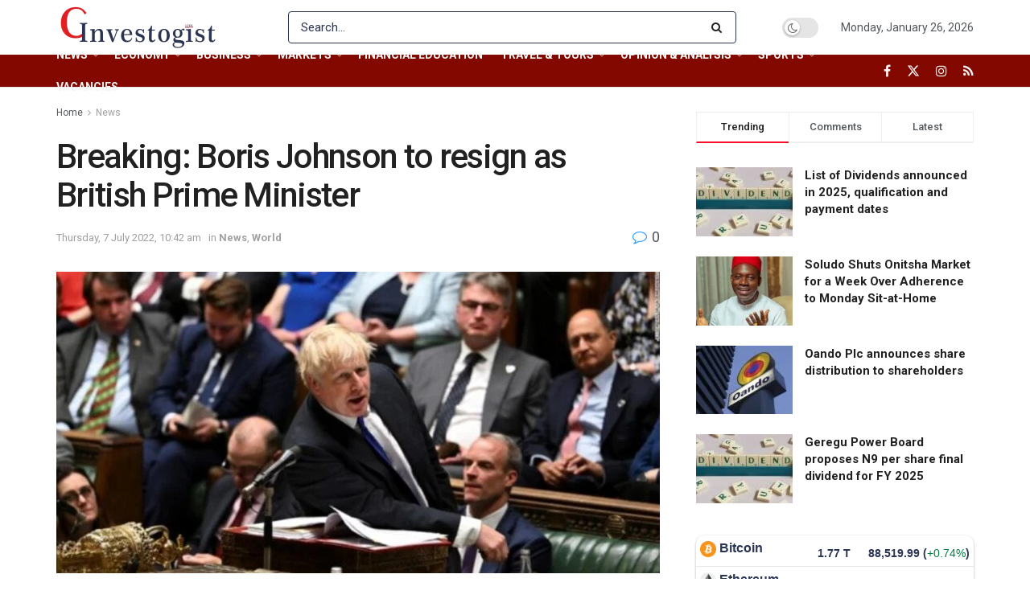

--- FILE ---
content_type: text/html; charset=UTF-8
request_url: https://investogist.com/breaking-boris-johnson-to-resign-as-british-prime-minister/
body_size: 67913
content:
<!doctype html>
<!--[if lt IE 7]> <html class="no-js lt-ie9 lt-ie8 lt-ie7" lang="en-GB"> <![endif]-->
<!--[if IE 7]>    <html class="no-js lt-ie9 lt-ie8" lang="en-GB"> <![endif]-->
<!--[if IE 8]>    <html class="no-js lt-ie9" lang="en-GB"> <![endif]-->
<!--[if IE 9]>    <html class="no-js lt-ie10" lang="en-GB"> <![endif]-->
<!--[if gt IE 8]><!--> <html class="no-js" lang="en-GB"> <!--<![endif]-->
<head>
    <meta http-equiv="Content-Type" content="text/html; charset=UTF-8" />
    <meta name='viewport' content='width=device-width, initial-scale=1, user-scalable=yes' />
    <link rel="profile" href="http://gmpg.org/xfn/11" />
    <link rel="pingback" href="https://investogist.com/xmlrpc.php" />
    <meta name='robots' content='index, follow, max-image-preview:large, max-snippet:-1, max-video-preview:-1' />
	<style>img:is([sizes="auto" i], [sizes^="auto," i]) { contain-intrinsic-size: 3000px 1500px }</style>
	<meta property="og:type" content="article">
<meta property="og:title" content="Breaking: Boris Johnson to resign as British Prime Minister">
<meta property="og:site_name" content="Investogist">
<meta property="og:description" content="British Prime Minister Boris Johnson is expected to announce his resignation Thursday amid a party revolt and is due to">
<meta property="og:url" content="https://investogist.com/breaking-boris-johnson-to-resign-as-british-prime-minister/">
<meta property="og:locale" content="en_GB">
<meta property="og:image" content="https://investogist.com/wp-content/uploads/2022/07/20220707_104059.jpg">
<meta property="og:image:height" content="510">
<meta property="og:image:width" content="979">
<meta property="article:published_time" content="2022-07-07T10:42:53+01:00">
<meta property="article:modified_time" content="2022-07-07T10:42:53+01:00">
<meta property="article:author" content="http://investogist.com">
<meta property="article:section" content="News">
<meta name="twitter:card" content="summary_large_image">
<meta name="twitter:title" content="Breaking: Boris Johnson to resign as British Prime Minister">
<meta name="twitter:description" content="British Prime Minister Boris Johnson is expected to announce his resignation Thursday amid a party revolt and is due to">
<meta name="twitter:url" content="https://investogist.com/breaking-boris-johnson-to-resign-as-british-prime-minister/">
<meta name="twitter:site" content="http://investogist.com">
<meta name="twitter:image" content="https://investogist.com/wp-content/uploads/2022/07/20220707_104059.jpg">
<meta name="twitter:image:width" content="979">
<meta name="twitter:image:height" content="510">
			<script type="text/javascript">
			  var jnews_ajax_url = '/?ajax-request=jnews'
			</script>
			<script type="text/javascript">;window.jnews=window.jnews||{},window.jnews.library=window.jnews.library||{},window.jnews.library=function(){"use strict";var e=this;e.win=window,e.doc=document,e.noop=function(){},e.globalBody=e.doc.getElementsByTagName("body")[0],e.globalBody=e.globalBody?e.globalBody:e.doc,e.win.jnewsDataStorage=e.win.jnewsDataStorage||{_storage:new WeakMap,put:function(e,t,n){this._storage.has(e)||this._storage.set(e,new Map),this._storage.get(e).set(t,n)},get:function(e,t){return this._storage.get(e).get(t)},has:function(e,t){return this._storage.has(e)&&this._storage.get(e).has(t)},remove:function(e,t){var n=this._storage.get(e).delete(t);return 0===!this._storage.get(e).size&&this._storage.delete(e),n}},e.windowWidth=function(){return e.win.innerWidth||e.docEl.clientWidth||e.globalBody.clientWidth},e.windowHeight=function(){return e.win.innerHeight||e.docEl.clientHeight||e.globalBody.clientHeight},e.requestAnimationFrame=e.win.requestAnimationFrame||e.win.webkitRequestAnimationFrame||e.win.mozRequestAnimationFrame||e.win.msRequestAnimationFrame||window.oRequestAnimationFrame||function(e){return setTimeout(e,1e3/60)},e.cancelAnimationFrame=e.win.cancelAnimationFrame||e.win.webkitCancelAnimationFrame||e.win.webkitCancelRequestAnimationFrame||e.win.mozCancelAnimationFrame||e.win.msCancelRequestAnimationFrame||e.win.oCancelRequestAnimationFrame||function(e){clearTimeout(e)},e.classListSupport="classList"in document.createElement("_"),e.hasClass=e.classListSupport?function(e,t){return e.classList.contains(t)}:function(e,t){return e.className.indexOf(t)>=0},e.addClass=e.classListSupport?function(t,n){e.hasClass(t,n)||t.classList.add(n)}:function(t,n){e.hasClass(t,n)||(t.className+=" "+n)},e.removeClass=e.classListSupport?function(t,n){e.hasClass(t,n)&&t.classList.remove(n)}:function(t,n){e.hasClass(t,n)&&(t.className=t.className.replace(n,""))},e.objKeys=function(e){var t=[];for(var n in e)Object.prototype.hasOwnProperty.call(e,n)&&t.push(n);return t},e.isObjectSame=function(e,t){var n=!0;return JSON.stringify(e)!==JSON.stringify(t)&&(n=!1),n},e.extend=function(){for(var e,t,n,o=arguments[0]||{},i=1,a=arguments.length;i<a;i++)if(null!==(e=arguments[i]))for(t in e)o!==(n=e[t])&&void 0!==n&&(o[t]=n);return o},e.dataStorage=e.win.jnewsDataStorage,e.isVisible=function(e){return 0!==e.offsetWidth&&0!==e.offsetHeight||e.getBoundingClientRect().length},e.getHeight=function(e){return e.offsetHeight||e.clientHeight||e.getBoundingClientRect().height},e.getWidth=function(e){return e.offsetWidth||e.clientWidth||e.getBoundingClientRect().width},e.supportsPassive=!1;try{var t=Object.defineProperty({},"passive",{get:function(){e.supportsPassive=!0}});"createEvent"in e.doc?e.win.addEventListener("test",null,t):"fireEvent"in e.doc&&e.win.attachEvent("test",null)}catch(e){}e.passiveOption=!!e.supportsPassive&&{passive:!0},e.setStorage=function(e,t){e="jnews-"+e;var n={expired:Math.floor(((new Date).getTime()+432e5)/1e3)};t=Object.assign(n,t);localStorage.setItem(e,JSON.stringify(t))},e.getStorage=function(e){e="jnews-"+e;var t=localStorage.getItem(e);return null!==t&&0<t.length?JSON.parse(localStorage.getItem(e)):{}},e.expiredStorage=function(){var t,n="jnews-";for(var o in localStorage)o.indexOf(n)>-1&&"undefined"!==(t=e.getStorage(o.replace(n,""))).expired&&t.expired<Math.floor((new Date).getTime()/1e3)&&localStorage.removeItem(o)},e.addEvents=function(t,n,o){for(var i in n){var a=["touchstart","touchmove"].indexOf(i)>=0&&!o&&e.passiveOption;"createEvent"in e.doc?t.addEventListener(i,n[i],a):"fireEvent"in e.doc&&t.attachEvent("on"+i,n[i])}},e.removeEvents=function(t,n){for(var o in n)"createEvent"in e.doc?t.removeEventListener(o,n[o]):"fireEvent"in e.doc&&t.detachEvent("on"+o,n[o])},e.triggerEvents=function(t,n,o){var i;o=o||{detail:null};return"createEvent"in e.doc?(!(i=e.doc.createEvent("CustomEvent")||new CustomEvent(n)).initCustomEvent||i.initCustomEvent(n,!0,!1,o),void t.dispatchEvent(i)):"fireEvent"in e.doc?((i=e.doc.createEventObject()).eventType=n,void t.fireEvent("on"+i.eventType,i)):void 0},e.getParents=function(t,n){void 0===n&&(n=e.doc);for(var o=[],i=t.parentNode,a=!1;!a;)if(i){var r=i;r.querySelectorAll(n).length?a=!0:(o.push(r),i=r.parentNode)}else o=[],a=!0;return o},e.forEach=function(e,t,n){for(var o=0,i=e.length;o<i;o++)t.call(n,e[o],o)},e.getText=function(e){return e.innerText||e.textContent},e.setText=function(e,t){var n="object"==typeof t?t.innerText||t.textContent:t;e.innerText&&(e.innerText=n),e.textContent&&(e.textContent=n)},e.httpBuildQuery=function(t){return e.objKeys(t).reduce(function t(n){var o=arguments.length>1&&void 0!==arguments[1]?arguments[1]:null;return function(i,a){var r=n[a];a=encodeURIComponent(a);var s=o?"".concat(o,"[").concat(a,"]"):a;return null==r||"function"==typeof r?(i.push("".concat(s,"=")),i):["number","boolean","string"].includes(typeof r)?(i.push("".concat(s,"=").concat(encodeURIComponent(r))),i):(i.push(e.objKeys(r).reduce(t(r,s),[]).join("&")),i)}}(t),[]).join("&")},e.get=function(t,n,o,i){return o="function"==typeof o?o:e.noop,e.ajax("GET",t,n,o,i)},e.post=function(t,n,o,i){return o="function"==typeof o?o:e.noop,e.ajax("POST",t,n,o,i)},e.ajax=function(t,n,o,i,a){var r=new XMLHttpRequest,s=n,c=e.httpBuildQuery(o);if(t=-1!=["GET","POST"].indexOf(t)?t:"GET",r.open(t,s+("GET"==t?"?"+c:""),!0),"POST"==t&&r.setRequestHeader("Content-type","application/x-www-form-urlencoded"),r.setRequestHeader("X-Requested-With","XMLHttpRequest"),r.onreadystatechange=function(){4===r.readyState&&200<=r.status&&300>r.status&&"function"==typeof i&&i.call(void 0,r.response)},void 0!==a&&!a){return{xhr:r,send:function(){r.send("POST"==t?c:null)}}}return r.send("POST"==t?c:null),{xhr:r}},e.scrollTo=function(t,n,o){function i(e,t,n){this.start=this.position(),this.change=e-this.start,this.currentTime=0,this.increment=20,this.duration=void 0===n?500:n,this.callback=t,this.finish=!1,this.animateScroll()}return Math.easeInOutQuad=function(e,t,n,o){return(e/=o/2)<1?n/2*e*e+t:-n/2*(--e*(e-2)-1)+t},i.prototype.stop=function(){this.finish=!0},i.prototype.move=function(t){e.doc.documentElement.scrollTop=t,e.globalBody.parentNode.scrollTop=t,e.globalBody.scrollTop=t},i.prototype.position=function(){return e.doc.documentElement.scrollTop||e.globalBody.parentNode.scrollTop||e.globalBody.scrollTop},i.prototype.animateScroll=function(){this.currentTime+=this.increment;var t=Math.easeInOutQuad(this.currentTime,this.start,this.change,this.duration);this.move(t),this.currentTime<this.duration&&!this.finish?e.requestAnimationFrame.call(e.win,this.animateScroll.bind(this)):this.callback&&"function"==typeof this.callback&&this.callback()},new i(t,n,o)},e.unwrap=function(t){var n,o=t;e.forEach(t,(function(e,t){n?n+=e:n=e})),o.replaceWith(n)},e.performance={start:function(e){performance.mark(e+"Start")},stop:function(e){performance.mark(e+"End"),performance.measure(e,e+"Start",e+"End")}},e.fps=function(){var t=0,n=0,o=0;!function(){var i=t=0,a=0,r=0,s=document.getElementById("fpsTable"),c=function(t){void 0===document.getElementsByTagName("body")[0]?e.requestAnimationFrame.call(e.win,(function(){c(t)})):document.getElementsByTagName("body")[0].appendChild(t)};null===s&&((s=document.createElement("div")).style.position="fixed",s.style.top="120px",s.style.left="10px",s.style.width="100px",s.style.height="20px",s.style.border="1px solid black",s.style.fontSize="11px",s.style.zIndex="100000",s.style.backgroundColor="white",s.id="fpsTable",c(s));var l=function(){o++,n=Date.now(),(a=(o/(r=(n-t)/1e3)).toPrecision(2))!=i&&(i=a,s.innerHTML=i+"fps"),1<r&&(t=n,o=0),e.requestAnimationFrame.call(e.win,l)};l()}()},e.instr=function(e,t){for(var n=0;n<t.length;n++)if(-1!==e.toLowerCase().indexOf(t[n].toLowerCase()))return!0},e.winLoad=function(t,n){function o(o){if("complete"===e.doc.readyState||"interactive"===e.doc.readyState)return!o||n?setTimeout(t,n||1):t(o),1}o()||e.addEvents(e.win,{load:o})},e.docReady=function(t,n){function o(o){if("complete"===e.doc.readyState||"interactive"===e.doc.readyState)return!o||n?setTimeout(t,n||1):t(o),1}o()||e.addEvents(e.doc,{DOMContentLoaded:o})},e.fireOnce=function(){e.docReady((function(){e.assets=e.assets||[],e.assets.length&&(e.boot(),e.load_assets())}),50)},e.boot=function(){e.length&&e.doc.querySelectorAll("style[media]").forEach((function(e){"not all"==e.getAttribute("media")&&e.removeAttribute("media")}))},e.create_js=function(t,n){var o=e.doc.createElement("script");switch(o.setAttribute("src",t),n){case"defer":o.setAttribute("defer",!0);break;case"async":o.setAttribute("async",!0);break;case"deferasync":o.setAttribute("defer",!0),o.setAttribute("async",!0)}e.globalBody.appendChild(o)},e.load_assets=function(){"object"==typeof e.assets&&e.forEach(e.assets.slice(0),(function(t,n){var o="";t.defer&&(o+="defer"),t.async&&(o+="async"),e.create_js(t.url,o);var i=e.assets.indexOf(t);i>-1&&e.assets.splice(i,1)})),e.assets=jnewsoption.au_scripts=window.jnewsads=[]},e.setCookie=function(e,t,n){var o="";if(n){var i=new Date;i.setTime(i.getTime()+24*n*60*60*1e3),o="; expires="+i.toUTCString()}document.cookie=e+"="+(t||"")+o+"; path=/"},e.getCookie=function(e){for(var t=e+"=",n=document.cookie.split(";"),o=0;o<n.length;o++){for(var i=n[o];" "==i.charAt(0);)i=i.substring(1,i.length);if(0==i.indexOf(t))return i.substring(t.length,i.length)}return null},e.eraseCookie=function(e){document.cookie=e+"=; Path=/; Expires=Thu, 01 Jan 1970 00:00:01 GMT;"},e.docReady((function(){e.globalBody=e.globalBody==e.doc?e.doc.getElementsByTagName("body")[0]:e.globalBody,e.globalBody=e.globalBody?e.globalBody:e.doc})),e.winLoad((function(){e.winLoad((function(){var t=!1;if(void 0!==window.jnewsadmin)if(void 0!==window.file_version_checker){var n=e.objKeys(window.file_version_checker);n.length?n.forEach((function(e){t||"10.0.4"===window.file_version_checker[e]||(t=!0)})):t=!0}else t=!0;t&&(window.jnewsHelper.getMessage(),window.jnewsHelper.getNotice())}),2500)}))},window.jnews.library=new window.jnews.library;</script>
	<!-- This site is optimized with the Yoast SEO plugin v26.8 - https://yoast.com/product/yoast-seo-wordpress/ -->
	<title>Investogist - Breaking: Boris Johnson to resign as British Prime Minister</title>
	<meta name="description" content="British Prime Minister Boris Johnson is expected to announce his resignation Thursday amid a party revolt and is due to give a statement to the nation," />
	<link rel="canonical" href="https://investogist.com/breaking-boris-johnson-to-resign-as-british-prime-minister/" />
	<meta property="og:locale" content="en_GB" />
	<meta property="og:type" content="article" />
	<meta property="og:title" content="Investogist - Breaking: Boris Johnson to resign as British Prime Minister" />
	<meta property="og:description" content="British Prime Minister Boris Johnson is expected to announce his resignation Thursday amid a party revolt and is due to give a statement to the nation," />
	<meta property="og:url" content="https://investogist.com/breaking-boris-johnson-to-resign-as-british-prime-minister/" />
	<meta property="og:site_name" content="Investogist" />
	<meta property="article:publisher" content="https://www.facebook.com/investogist" />
	<meta property="article:published_time" content="2022-07-07T09:42:53+00:00" />
	<meta property="og:image" content="https://investogist.com/wp-content/uploads/2022/07/20220707_104059.jpg" />
	<meta property="og:image:width" content="979" />
	<meta property="og:image:height" content="510" />
	<meta property="og:image:type" content="image/jpeg" />
	<meta name="author" content="Ifunanya Ikueze" />
	<meta name="twitter:card" content="summary_large_image" />
	<meta name="twitter:creator" content="@investogist" />
	<meta name="twitter:site" content="@investogist" />
	<meta name="twitter:label1" content="Written by" />
	<meta name="twitter:data1" content="Ifunanya Ikueze" />
	<meta name="twitter:label2" content="Estimated reading time" />
	<meta name="twitter:data2" content="1 minute" />
	<script type="application/ld+json" class="yoast-schema-graph">{"@context":"https://schema.org","@graph":[{"@type":"Article","@id":"https://investogist.com/breaking-boris-johnson-to-resign-as-british-prime-minister/#article","isPartOf":{"@id":"https://investogist.com/breaking-boris-johnson-to-resign-as-british-prime-minister/"},"author":{"name":"Ifunanya Ikueze","@id":"https://investogist.com/#/schema/person/5c388e2ee7ee8b30285eed30a2e052ed"},"headline":"Breaking: Boris Johnson to resign as British Prime Minister","datePublished":"2022-07-07T09:42:53+00:00","mainEntityOfPage":{"@id":"https://investogist.com/breaking-boris-johnson-to-resign-as-british-prime-minister/"},"wordCount":178,"commentCount":0,"publisher":{"@id":"https://investogist.com/#organization"},"image":{"@id":"https://investogist.com/breaking-boris-johnson-to-resign-as-british-prime-minister/#primaryimage"},"thumbnailUrl":"https://investogist.com/wp-content/uploads/2022/07/20220707_104059.jpg","articleSection":["News","World"],"inLanguage":"en-GB","potentialAction":[{"@type":"CommentAction","name":"Comment","target":["https://investogist.com/breaking-boris-johnson-to-resign-as-british-prime-minister/#respond"]}]},{"@type":"WebPage","@id":"https://investogist.com/breaking-boris-johnson-to-resign-as-british-prime-minister/","url":"https://investogist.com/breaking-boris-johnson-to-resign-as-british-prime-minister/","name":"Investogist - Breaking: Boris Johnson to resign as British Prime Minister","isPartOf":{"@id":"https://investogist.com/#website"},"primaryImageOfPage":{"@id":"https://investogist.com/breaking-boris-johnson-to-resign-as-british-prime-minister/#primaryimage"},"image":{"@id":"https://investogist.com/breaking-boris-johnson-to-resign-as-british-prime-minister/#primaryimage"},"thumbnailUrl":"https://investogist.com/wp-content/uploads/2022/07/20220707_104059.jpg","datePublished":"2022-07-07T09:42:53+00:00","description":"British Prime Minister Boris Johnson is expected to announce his resignation Thursday amid a party revolt and is due to give a statement to the nation,","breadcrumb":{"@id":"https://investogist.com/breaking-boris-johnson-to-resign-as-british-prime-minister/#breadcrumb"},"inLanguage":"en-GB","potentialAction":[{"@type":"ReadAction","target":["https://investogist.com/breaking-boris-johnson-to-resign-as-british-prime-minister/"]}]},{"@type":"ImageObject","inLanguage":"en-GB","@id":"https://investogist.com/breaking-boris-johnson-to-resign-as-british-prime-minister/#primaryimage","url":"https://investogist.com/wp-content/uploads/2022/07/20220707_104059.jpg","contentUrl":"https://investogist.com/wp-content/uploads/2022/07/20220707_104059.jpg","width":979,"height":510},{"@type":"BreadcrumbList","@id":"https://investogist.com/breaking-boris-johnson-to-resign-as-british-prime-minister/#breadcrumb","itemListElement":[{"@type":"ListItem","position":1,"name":"Home","item":"https://investogist.com/"},{"@type":"ListItem","position":2,"name":"Breaking: Boris Johnson to resign as British Prime Minister"}]},{"@type":"WebSite","@id":"https://investogist.com/#website","url":"https://investogist.com/","name":"Investogist","description":"Business &amp; Investment news and analysis website","publisher":{"@id":"https://investogist.com/#organization"},"potentialAction":[{"@type":"SearchAction","target":{"@type":"EntryPoint","urlTemplate":"https://investogist.com/?s={search_term_string}"},"query-input":{"@type":"PropertyValueSpecification","valueRequired":true,"valueName":"search_term_string"}}],"inLanguage":"en-GB"},{"@type":"Organization","@id":"https://investogist.com/#organization","name":"Investogist","url":"https://investogist.com/","logo":{"@type":"ImageObject","inLanguage":"en-GB","@id":"https://investogist.com/#/schema/logo/image/","url":"https://investogist.com/wp-content/uploads/2020/09/Investogist-final.jpg","contentUrl":"https://investogist.com/wp-content/uploads/2020/09/Investogist-final.jpg","width":1800,"height":1800,"caption":"Investogist"},"image":{"@id":"https://investogist.com/#/schema/logo/image/"},"sameAs":["https://www.facebook.com/investogist","https://x.com/investogist","https://www.instagram.com/investogist/","https://www.linkedin.com/company/investogist/"]},{"@type":"Person","@id":"https://investogist.com/#/schema/person/5c388e2ee7ee8b30285eed30a2e052ed","name":"Ifunanya Ikueze","image":{"@type":"ImageObject","inLanguage":"en-GB","@id":"https://investogist.com/#/schema/person/image/","url":"https://secure.gravatar.com/avatar/922c38e7764caee7a643b35b2801942cd6a85d1d12d9febe7d37f0dc8890b39d?s=96&d=mm&r=g","contentUrl":"https://secure.gravatar.com/avatar/922c38e7764caee7a643b35b2801942cd6a85d1d12d9febe7d37f0dc8890b39d?s=96&d=mm&r=g","caption":"Ifunanya Ikueze"},"description":"Ifunanya Ikueze is an Engineer, Safety Professional, Writer, Investor, Entrepreneur and Educator.","sameAs":["http://investogist.com"],"url":"https://investogist.com/author/ifunanya-ikueze/"}]}</script>
	<!-- / Yoast SEO plugin. -->


<link rel='dns-prefetch' href='//www.googletagmanager.com' />
<link rel='dns-prefetch' href='//fonts.googleapis.com' />
<link rel='dns-prefetch' href='//pagead2.googlesyndication.com' />
<link rel='preconnect' href='https://fonts.gstatic.com' />
<link rel="alternate" type="application/rss+xml" title="Investogist &raquo; Feed" href="https://investogist.com/feed/" />
<link rel="alternate" type="application/rss+xml" title="Investogist &raquo; Comments Feed" href="https://investogist.com/comments/feed/" />
<link rel="alternate" type="application/rss+xml" title="Investogist &raquo; Breaking: Boris Johnson to resign as British Prime Minister Comments Feed" href="https://investogist.com/breaking-boris-johnson-to-resign-as-british-prime-minister/feed/" />
<script type="text/javascript">
/* <![CDATA[ */
window._wpemojiSettings = {"baseUrl":"https:\/\/s.w.org\/images\/core\/emoji\/16.0.1\/72x72\/","ext":".png","svgUrl":"https:\/\/s.w.org\/images\/core\/emoji\/16.0.1\/svg\/","svgExt":".svg","source":{"concatemoji":"https:\/\/investogist.com\/wp-includes\/js\/wp-emoji-release.min.js?ver=6.8.3"}};
/*! This file is auto-generated */
!function(s,n){var o,i,e;function c(e){try{var t={supportTests:e,timestamp:(new Date).valueOf()};sessionStorage.setItem(o,JSON.stringify(t))}catch(e){}}function p(e,t,n){e.clearRect(0,0,e.canvas.width,e.canvas.height),e.fillText(t,0,0);var t=new Uint32Array(e.getImageData(0,0,e.canvas.width,e.canvas.height).data),a=(e.clearRect(0,0,e.canvas.width,e.canvas.height),e.fillText(n,0,0),new Uint32Array(e.getImageData(0,0,e.canvas.width,e.canvas.height).data));return t.every(function(e,t){return e===a[t]})}function u(e,t){e.clearRect(0,0,e.canvas.width,e.canvas.height),e.fillText(t,0,0);for(var n=e.getImageData(16,16,1,1),a=0;a<n.data.length;a++)if(0!==n.data[a])return!1;return!0}function f(e,t,n,a){switch(t){case"flag":return n(e,"\ud83c\udff3\ufe0f\u200d\u26a7\ufe0f","\ud83c\udff3\ufe0f\u200b\u26a7\ufe0f")?!1:!n(e,"\ud83c\udde8\ud83c\uddf6","\ud83c\udde8\u200b\ud83c\uddf6")&&!n(e,"\ud83c\udff4\udb40\udc67\udb40\udc62\udb40\udc65\udb40\udc6e\udb40\udc67\udb40\udc7f","\ud83c\udff4\u200b\udb40\udc67\u200b\udb40\udc62\u200b\udb40\udc65\u200b\udb40\udc6e\u200b\udb40\udc67\u200b\udb40\udc7f");case"emoji":return!a(e,"\ud83e\udedf")}return!1}function g(e,t,n,a){var r="undefined"!=typeof WorkerGlobalScope&&self instanceof WorkerGlobalScope?new OffscreenCanvas(300,150):s.createElement("canvas"),o=r.getContext("2d",{willReadFrequently:!0}),i=(o.textBaseline="top",o.font="600 32px Arial",{});return e.forEach(function(e){i[e]=t(o,e,n,a)}),i}function t(e){var t=s.createElement("script");t.src=e,t.defer=!0,s.head.appendChild(t)}"undefined"!=typeof Promise&&(o="wpEmojiSettingsSupports",i=["flag","emoji"],n.supports={everything:!0,everythingExceptFlag:!0},e=new Promise(function(e){s.addEventListener("DOMContentLoaded",e,{once:!0})}),new Promise(function(t){var n=function(){try{var e=JSON.parse(sessionStorage.getItem(o));if("object"==typeof e&&"number"==typeof e.timestamp&&(new Date).valueOf()<e.timestamp+604800&&"object"==typeof e.supportTests)return e.supportTests}catch(e){}return null}();if(!n){if("undefined"!=typeof Worker&&"undefined"!=typeof OffscreenCanvas&&"undefined"!=typeof URL&&URL.createObjectURL&&"undefined"!=typeof Blob)try{var e="postMessage("+g.toString()+"("+[JSON.stringify(i),f.toString(),p.toString(),u.toString()].join(",")+"));",a=new Blob([e],{type:"text/javascript"}),r=new Worker(URL.createObjectURL(a),{name:"wpTestEmojiSupports"});return void(r.onmessage=function(e){c(n=e.data),r.terminate(),t(n)})}catch(e){}c(n=g(i,f,p,u))}t(n)}).then(function(e){for(var t in e)n.supports[t]=e[t],n.supports.everything=n.supports.everything&&n.supports[t],"flag"!==t&&(n.supports.everythingExceptFlag=n.supports.everythingExceptFlag&&n.supports[t]);n.supports.everythingExceptFlag=n.supports.everythingExceptFlag&&!n.supports.flag,n.DOMReady=!1,n.readyCallback=function(){n.DOMReady=!0}}).then(function(){return e}).then(function(){var e;n.supports.everything||(n.readyCallback(),(e=n.source||{}).concatemoji?t(e.concatemoji):e.wpemoji&&e.twemoji&&(t(e.twemoji),t(e.wpemoji)))}))}((window,document),window._wpemojiSettings);
/* ]]> */
</script>

<style id='wp-emoji-styles-inline-css' type='text/css'>

	img.wp-smiley, img.emoji {
		display: inline !important;
		border: none !important;
		box-shadow: none !important;
		height: 1em !important;
		width: 1em !important;
		margin: 0 0.07em !important;
		vertical-align: -0.1em !important;
		background: none !important;
		padding: 0 !important;
	}
</style>
<link rel='stylesheet' id='wp-block-library-css' href='https://investogist.com/wp-includes/css/dist/block-library/style.min.css?ver=6.8.3' type='text/css' media='all' />
<style id='classic-theme-styles-inline-css' type='text/css'>
/*! This file is auto-generated */
.wp-block-button__link{color:#fff;background-color:#32373c;border-radius:9999px;box-shadow:none;text-decoration:none;padding:calc(.667em + 2px) calc(1.333em + 2px);font-size:1.125em}.wp-block-file__button{background:#32373c;color:#fff;text-decoration:none}
</style>
<style id='global-styles-inline-css' type='text/css'>
:root{--wp--preset--aspect-ratio--square: 1;--wp--preset--aspect-ratio--4-3: 4/3;--wp--preset--aspect-ratio--3-4: 3/4;--wp--preset--aspect-ratio--3-2: 3/2;--wp--preset--aspect-ratio--2-3: 2/3;--wp--preset--aspect-ratio--16-9: 16/9;--wp--preset--aspect-ratio--9-16: 9/16;--wp--preset--color--black: #000000;--wp--preset--color--cyan-bluish-gray: #abb8c3;--wp--preset--color--white: #ffffff;--wp--preset--color--pale-pink: #f78da7;--wp--preset--color--vivid-red: #cf2e2e;--wp--preset--color--luminous-vivid-orange: #ff6900;--wp--preset--color--luminous-vivid-amber: #fcb900;--wp--preset--color--light-green-cyan: #7bdcb5;--wp--preset--color--vivid-green-cyan: #00d084;--wp--preset--color--pale-cyan-blue: #8ed1fc;--wp--preset--color--vivid-cyan-blue: #0693e3;--wp--preset--color--vivid-purple: #9b51e0;--wp--preset--gradient--vivid-cyan-blue-to-vivid-purple: linear-gradient(135deg,rgba(6,147,227,1) 0%,rgb(155,81,224) 100%);--wp--preset--gradient--light-green-cyan-to-vivid-green-cyan: linear-gradient(135deg,rgb(122,220,180) 0%,rgb(0,208,130) 100%);--wp--preset--gradient--luminous-vivid-amber-to-luminous-vivid-orange: linear-gradient(135deg,rgba(252,185,0,1) 0%,rgba(255,105,0,1) 100%);--wp--preset--gradient--luminous-vivid-orange-to-vivid-red: linear-gradient(135deg,rgba(255,105,0,1) 0%,rgb(207,46,46) 100%);--wp--preset--gradient--very-light-gray-to-cyan-bluish-gray: linear-gradient(135deg,rgb(238,238,238) 0%,rgb(169,184,195) 100%);--wp--preset--gradient--cool-to-warm-spectrum: linear-gradient(135deg,rgb(74,234,220) 0%,rgb(151,120,209) 20%,rgb(207,42,186) 40%,rgb(238,44,130) 60%,rgb(251,105,98) 80%,rgb(254,248,76) 100%);--wp--preset--gradient--blush-light-purple: linear-gradient(135deg,rgb(255,206,236) 0%,rgb(152,150,240) 100%);--wp--preset--gradient--blush-bordeaux: linear-gradient(135deg,rgb(254,205,165) 0%,rgb(254,45,45) 50%,rgb(107,0,62) 100%);--wp--preset--gradient--luminous-dusk: linear-gradient(135deg,rgb(255,203,112) 0%,rgb(199,81,192) 50%,rgb(65,88,208) 100%);--wp--preset--gradient--pale-ocean: linear-gradient(135deg,rgb(255,245,203) 0%,rgb(182,227,212) 50%,rgb(51,167,181) 100%);--wp--preset--gradient--electric-grass: linear-gradient(135deg,rgb(202,248,128) 0%,rgb(113,206,126) 100%);--wp--preset--gradient--midnight: linear-gradient(135deg,rgb(2,3,129) 0%,rgb(40,116,252) 100%);--wp--preset--font-size--small: 13px;--wp--preset--font-size--medium: 20px;--wp--preset--font-size--large: 36px;--wp--preset--font-size--x-large: 42px;--wp--preset--spacing--20: 0.44rem;--wp--preset--spacing--30: 0.67rem;--wp--preset--spacing--40: 1rem;--wp--preset--spacing--50: 1.5rem;--wp--preset--spacing--60: 2.25rem;--wp--preset--spacing--70: 3.38rem;--wp--preset--spacing--80: 5.06rem;--wp--preset--shadow--natural: 6px 6px 9px rgba(0, 0, 0, 0.2);--wp--preset--shadow--deep: 12px 12px 50px rgba(0, 0, 0, 0.4);--wp--preset--shadow--sharp: 6px 6px 0px rgba(0, 0, 0, 0.2);--wp--preset--shadow--outlined: 6px 6px 0px -3px rgba(255, 255, 255, 1), 6px 6px rgba(0, 0, 0, 1);--wp--preset--shadow--crisp: 6px 6px 0px rgba(0, 0, 0, 1);}:where(.is-layout-flex){gap: 0.5em;}:where(.is-layout-grid){gap: 0.5em;}body .is-layout-flex{display: flex;}.is-layout-flex{flex-wrap: wrap;align-items: center;}.is-layout-flex > :is(*, div){margin: 0;}body .is-layout-grid{display: grid;}.is-layout-grid > :is(*, div){margin: 0;}:where(.wp-block-columns.is-layout-flex){gap: 2em;}:where(.wp-block-columns.is-layout-grid){gap: 2em;}:where(.wp-block-post-template.is-layout-flex){gap: 1.25em;}:where(.wp-block-post-template.is-layout-grid){gap: 1.25em;}.has-black-color{color: var(--wp--preset--color--black) !important;}.has-cyan-bluish-gray-color{color: var(--wp--preset--color--cyan-bluish-gray) !important;}.has-white-color{color: var(--wp--preset--color--white) !important;}.has-pale-pink-color{color: var(--wp--preset--color--pale-pink) !important;}.has-vivid-red-color{color: var(--wp--preset--color--vivid-red) !important;}.has-luminous-vivid-orange-color{color: var(--wp--preset--color--luminous-vivid-orange) !important;}.has-luminous-vivid-amber-color{color: var(--wp--preset--color--luminous-vivid-amber) !important;}.has-light-green-cyan-color{color: var(--wp--preset--color--light-green-cyan) !important;}.has-vivid-green-cyan-color{color: var(--wp--preset--color--vivid-green-cyan) !important;}.has-pale-cyan-blue-color{color: var(--wp--preset--color--pale-cyan-blue) !important;}.has-vivid-cyan-blue-color{color: var(--wp--preset--color--vivid-cyan-blue) !important;}.has-vivid-purple-color{color: var(--wp--preset--color--vivid-purple) !important;}.has-black-background-color{background-color: var(--wp--preset--color--black) !important;}.has-cyan-bluish-gray-background-color{background-color: var(--wp--preset--color--cyan-bluish-gray) !important;}.has-white-background-color{background-color: var(--wp--preset--color--white) !important;}.has-pale-pink-background-color{background-color: var(--wp--preset--color--pale-pink) !important;}.has-vivid-red-background-color{background-color: var(--wp--preset--color--vivid-red) !important;}.has-luminous-vivid-orange-background-color{background-color: var(--wp--preset--color--luminous-vivid-orange) !important;}.has-luminous-vivid-amber-background-color{background-color: var(--wp--preset--color--luminous-vivid-amber) !important;}.has-light-green-cyan-background-color{background-color: var(--wp--preset--color--light-green-cyan) !important;}.has-vivid-green-cyan-background-color{background-color: var(--wp--preset--color--vivid-green-cyan) !important;}.has-pale-cyan-blue-background-color{background-color: var(--wp--preset--color--pale-cyan-blue) !important;}.has-vivid-cyan-blue-background-color{background-color: var(--wp--preset--color--vivid-cyan-blue) !important;}.has-vivid-purple-background-color{background-color: var(--wp--preset--color--vivid-purple) !important;}.has-black-border-color{border-color: var(--wp--preset--color--black) !important;}.has-cyan-bluish-gray-border-color{border-color: var(--wp--preset--color--cyan-bluish-gray) !important;}.has-white-border-color{border-color: var(--wp--preset--color--white) !important;}.has-pale-pink-border-color{border-color: var(--wp--preset--color--pale-pink) !important;}.has-vivid-red-border-color{border-color: var(--wp--preset--color--vivid-red) !important;}.has-luminous-vivid-orange-border-color{border-color: var(--wp--preset--color--luminous-vivid-orange) !important;}.has-luminous-vivid-amber-border-color{border-color: var(--wp--preset--color--luminous-vivid-amber) !important;}.has-light-green-cyan-border-color{border-color: var(--wp--preset--color--light-green-cyan) !important;}.has-vivid-green-cyan-border-color{border-color: var(--wp--preset--color--vivid-green-cyan) !important;}.has-pale-cyan-blue-border-color{border-color: var(--wp--preset--color--pale-cyan-blue) !important;}.has-vivid-cyan-blue-border-color{border-color: var(--wp--preset--color--vivid-cyan-blue) !important;}.has-vivid-purple-border-color{border-color: var(--wp--preset--color--vivid-purple) !important;}.has-vivid-cyan-blue-to-vivid-purple-gradient-background{background: var(--wp--preset--gradient--vivid-cyan-blue-to-vivid-purple) !important;}.has-light-green-cyan-to-vivid-green-cyan-gradient-background{background: var(--wp--preset--gradient--light-green-cyan-to-vivid-green-cyan) !important;}.has-luminous-vivid-amber-to-luminous-vivid-orange-gradient-background{background: var(--wp--preset--gradient--luminous-vivid-amber-to-luminous-vivid-orange) !important;}.has-luminous-vivid-orange-to-vivid-red-gradient-background{background: var(--wp--preset--gradient--luminous-vivid-orange-to-vivid-red) !important;}.has-very-light-gray-to-cyan-bluish-gray-gradient-background{background: var(--wp--preset--gradient--very-light-gray-to-cyan-bluish-gray) !important;}.has-cool-to-warm-spectrum-gradient-background{background: var(--wp--preset--gradient--cool-to-warm-spectrum) !important;}.has-blush-light-purple-gradient-background{background: var(--wp--preset--gradient--blush-light-purple) !important;}.has-blush-bordeaux-gradient-background{background: var(--wp--preset--gradient--blush-bordeaux) !important;}.has-luminous-dusk-gradient-background{background: var(--wp--preset--gradient--luminous-dusk) !important;}.has-pale-ocean-gradient-background{background: var(--wp--preset--gradient--pale-ocean) !important;}.has-electric-grass-gradient-background{background: var(--wp--preset--gradient--electric-grass) !important;}.has-midnight-gradient-background{background: var(--wp--preset--gradient--midnight) !important;}.has-small-font-size{font-size: var(--wp--preset--font-size--small) !important;}.has-medium-font-size{font-size: var(--wp--preset--font-size--medium) !important;}.has-large-font-size{font-size: var(--wp--preset--font-size--large) !important;}.has-x-large-font-size{font-size: var(--wp--preset--font-size--x-large) !important;}
:where(.wp-block-post-template.is-layout-flex){gap: 1.25em;}:where(.wp-block-post-template.is-layout-grid){gap: 1.25em;}
:where(.wp-block-columns.is-layout-flex){gap: 2em;}:where(.wp-block-columns.is-layout-grid){gap: 2em;}
:root :where(.wp-block-pullquote){font-size: 1.5em;line-height: 1.6;}
</style>
<link rel='stylesheet' id='jnews-video-css' href='https://investogist.com/wp-content/plugins/jnews-video/assets/css/plugin.css?ver=11.6.0' type='text/css' media='all' />
<link rel='stylesheet' id='crp-style-rounded-thumbs-css' href='https://investogist.com/wp-content/plugins/contextual-related-posts/css/rounded-thumbs.min.css?ver=4.1.0' type='text/css' media='all' />
<style id='crp-style-rounded-thumbs-inline-css' type='text/css'>

			.crp_related.crp-rounded-thumbs a {
				width: 150px;
                height: 150px;
				text-decoration: none;
			}
			.crp_related.crp-rounded-thumbs img {
				max-width: 150px;
				margin: auto;
			}
			.crp_related.crp-rounded-thumbs .crp_title {
				width: 100%;
			}
			
</style>
<link rel='stylesheet' id='js_composer_front-css' href='https://investogist.com/wp-content/plugins/js_composer/assets/css/js_composer.min.css?ver=7.0' type='text/css' media='all' />
<link rel='stylesheet' id='tablepress-default-css' href='https://investogist.com/wp-content/plugins/tablepress/css/build/default.css?ver=3.2.5' type='text/css' media='all' />
<link rel='stylesheet' id='jeg_customizer_font-css' href='//fonts.googleapis.com/css?family=Roboto%3Aregular%2C500%2C700%2C500%2Cregular&#038;display=swap&#038;ver=1.3.0' type='text/css' media='all' />
<link rel='stylesheet' id='jnews-frontend-css' href='https://investogist.com/wp-content/themes/jnews/assets/dist/frontend.min.css?ver=11.6.2' type='text/css' media='all' />
<link rel='stylesheet' id='jnews-js-composer-css' href='https://investogist.com/wp-content/themes/jnews/assets/css/js-composer-frontend.css?ver=11.6.2' type='text/css' media='all' />
<link rel='stylesheet' id='jnews-style-css' href='https://investogist.com/wp-content/themes/jnews/style.css?ver=11.6.2' type='text/css' media='all' />
<link rel='stylesheet' id='jnews-darkmode-css' href='https://investogist.com/wp-content/themes/jnews/assets/css/darkmode.css?ver=11.6.2' type='text/css' media='all' />
<link rel='stylesheet' id='jnews-darkmode-device-css' href='https://investogist.com/wp-content/themes/jnews/assets/css/darkmode-device.css?ver=11.6.2' type='text/css' media='all' />
<link rel='stylesheet' id='jnews-video-darkmode-css' href='https://investogist.com/wp-content/plugins/jnews-video/assets/css/darkmode.css?ver=11.6.0' type='text/css' media='all' />
<link rel='stylesheet' id='jnews-select-share-css' href='https://investogist.com/wp-content/plugins/jnews-social-share/assets/css/plugin.css' type='text/css' media='all' />
<link rel='stylesheet' id='jnews-weather-style-css' href='https://investogist.com/wp-content/plugins/jnews-weather/assets/css/plugin.css?ver=11.0.2' type='text/css' media='all' />
<script type="text/javascript" src="https://investogist.com/wp-includes/js/jquery/jquery.min.js?ver=3.7.1" id="jquery-core-js"></script>
<script type="text/javascript" src="https://investogist.com/wp-includes/js/jquery/jquery-migrate.min.js?ver=3.4.1" id="jquery-migrate-js"></script>

<!-- Google tag (gtag.js) snippet added by Site Kit -->
<!-- Google Analytics snippet added by Site Kit -->
<script type="text/javascript" src="https://www.googletagmanager.com/gtag/js?id=G-NB7YPBL102" id="google_gtagjs-js" async></script>
<script type="text/javascript" id="google_gtagjs-js-after">
/* <![CDATA[ */
window.dataLayer = window.dataLayer || [];function gtag(){dataLayer.push(arguments);}
gtag("set","linker",{"domains":["investogist.com"]});
gtag("js", new Date());
gtag("set", "developer_id.dZTNiMT", true);
gtag("config", "G-NB7YPBL102");
/* ]]> */
</script>
<script type="text/javascript" src="https://investogist.com/wp-content/plugins/stock-market-ticker/assets/stockdio-wp.js?ver=1.9.24" id="customStockdioJs-js"></script>
<script></script><link rel="https://api.w.org/" href="https://investogist.com/wp-json/" /><link rel="alternate" title="JSON" type="application/json" href="https://investogist.com/wp-json/wp/v2/posts/13821" /><link rel="EditURI" type="application/rsd+xml" title="RSD" href="https://investogist.com/xmlrpc.php?rsd" />
<meta name="generator" content="WordPress 6.8.3" />
<link rel='shortlink' href='https://investogist.com/?p=13821' />
<link rel="alternate" title="oEmbed (JSON)" type="application/json+oembed" href="https://investogist.com/wp-json/oembed/1.0/embed?url=https%3A%2F%2Finvestogist.com%2Fbreaking-boris-johnson-to-resign-as-british-prime-minister%2F" />
<link rel="alternate" title="oEmbed (XML)" type="text/xml+oembed" href="https://investogist.com/wp-json/oembed/1.0/embed?url=https%3A%2F%2Finvestogist.com%2Fbreaking-boris-johnson-to-resign-as-british-prime-minister%2F&#038;format=xml" />
<meta name="generator" content="Site Kit by Google 1.170.0" />
<!-- Google AdSense meta tags added by Site Kit -->
<meta name="google-adsense-platform-account" content="ca-host-pub-2644536267352236">
<meta name="google-adsense-platform-domain" content="sitekit.withgoogle.com">
<!-- End Google AdSense meta tags added by Site Kit -->
<meta name="generator" content="Powered by WPBakery Page Builder - drag and drop page builder for WordPress."/>

<!-- Google AdSense snippet added by Site Kit -->
<script type="text/javascript" async="async" src="https://pagead2.googlesyndication.com/pagead/js/adsbygoogle.js?client=ca-pub-3621682365398152&amp;host=ca-host-pub-2644536267352236" crossorigin="anonymous"></script>

<!-- End Google AdSense snippet added by Site Kit -->
<style type="text/css">.saboxplugin-wrap{-webkit-box-sizing:border-box;-moz-box-sizing:border-box;-ms-box-sizing:border-box;box-sizing:border-box;border:1px solid #eee;width:100%;clear:both;display:block;overflow:hidden;word-wrap:break-word;position:relative}.saboxplugin-wrap .saboxplugin-gravatar{float:left;padding:0 20px 20px 20px}.saboxplugin-wrap .saboxplugin-gravatar img{max-width:100px;height:auto;border-radius:0;}.saboxplugin-wrap .saboxplugin-authorname{font-size:18px;line-height:1;margin:20px 0 0 20px;display:block}.saboxplugin-wrap .saboxplugin-authorname a{text-decoration:none}.saboxplugin-wrap .saboxplugin-authorname a:focus{outline:0}.saboxplugin-wrap .saboxplugin-desc{display:block;margin:5px 20px}.saboxplugin-wrap .saboxplugin-desc a{text-decoration:underline}.saboxplugin-wrap .saboxplugin-desc p{margin:5px 0 12px}.saboxplugin-wrap .saboxplugin-web{margin:0 20px 15px;text-align:left}.saboxplugin-wrap .sab-web-position{text-align:right}.saboxplugin-wrap .saboxplugin-web a{color:#ccc;text-decoration:none}.saboxplugin-wrap .saboxplugin-socials{position:relative;display:block;background:#fcfcfc;padding:5px;border-top:1px solid #eee}.saboxplugin-wrap .saboxplugin-socials a svg{width:20px;height:20px}.saboxplugin-wrap .saboxplugin-socials a svg .st2{fill:#fff; transform-origin:center center;}.saboxplugin-wrap .saboxplugin-socials a svg .st1{fill:rgba(0,0,0,.3)}.saboxplugin-wrap .saboxplugin-socials a:hover{opacity:.8;-webkit-transition:opacity .4s;-moz-transition:opacity .4s;-o-transition:opacity .4s;transition:opacity .4s;box-shadow:none!important;-webkit-box-shadow:none!important}.saboxplugin-wrap .saboxplugin-socials .saboxplugin-icon-color{box-shadow:none;padding:0;border:0;-webkit-transition:opacity .4s;-moz-transition:opacity .4s;-o-transition:opacity .4s;transition:opacity .4s;display:inline-block;color:#fff;font-size:0;text-decoration:inherit;margin:5px;-webkit-border-radius:0;-moz-border-radius:0;-ms-border-radius:0;-o-border-radius:0;border-radius:0;overflow:hidden}.saboxplugin-wrap .saboxplugin-socials .saboxplugin-icon-grey{text-decoration:inherit;box-shadow:none;position:relative;display:-moz-inline-stack;display:inline-block;vertical-align:middle;zoom:1;margin:10px 5px;color:#444;fill:#444}.clearfix:after,.clearfix:before{content:' ';display:table;line-height:0;clear:both}.ie7 .clearfix{zoom:1}.saboxplugin-socials.sabox-colored .saboxplugin-icon-color .sab-twitch{border-color:#38245c}.saboxplugin-socials.sabox-colored .saboxplugin-icon-color .sab-behance{border-color:#003eb0}.saboxplugin-socials.sabox-colored .saboxplugin-icon-color .sab-deviantart{border-color:#036824}.saboxplugin-socials.sabox-colored .saboxplugin-icon-color .sab-digg{border-color:#00327c}.saboxplugin-socials.sabox-colored .saboxplugin-icon-color .sab-dribbble{border-color:#ba1655}.saboxplugin-socials.sabox-colored .saboxplugin-icon-color .sab-facebook{border-color:#1e2e4f}.saboxplugin-socials.sabox-colored .saboxplugin-icon-color .sab-flickr{border-color:#003576}.saboxplugin-socials.sabox-colored .saboxplugin-icon-color .sab-github{border-color:#264874}.saboxplugin-socials.sabox-colored .saboxplugin-icon-color .sab-google{border-color:#0b51c5}.saboxplugin-socials.sabox-colored .saboxplugin-icon-color .sab-html5{border-color:#902e13}.saboxplugin-socials.sabox-colored .saboxplugin-icon-color .sab-instagram{border-color:#1630aa}.saboxplugin-socials.sabox-colored .saboxplugin-icon-color .sab-linkedin{border-color:#00344f}.saboxplugin-socials.sabox-colored .saboxplugin-icon-color .sab-pinterest{border-color:#5b040e}.saboxplugin-socials.sabox-colored .saboxplugin-icon-color .sab-reddit{border-color:#992900}.saboxplugin-socials.sabox-colored .saboxplugin-icon-color .sab-rss{border-color:#a43b0a}.saboxplugin-socials.sabox-colored .saboxplugin-icon-color .sab-sharethis{border-color:#5d8420}.saboxplugin-socials.sabox-colored .saboxplugin-icon-color .sab-soundcloud{border-color:#995200}.saboxplugin-socials.sabox-colored .saboxplugin-icon-color .sab-spotify{border-color:#0f612c}.saboxplugin-socials.sabox-colored .saboxplugin-icon-color .sab-stackoverflow{border-color:#a95009}.saboxplugin-socials.sabox-colored .saboxplugin-icon-color .sab-steam{border-color:#006388}.saboxplugin-socials.sabox-colored .saboxplugin-icon-color .sab-user_email{border-color:#b84e05}.saboxplugin-socials.sabox-colored .saboxplugin-icon-color .sab-tumblr{border-color:#10151b}.saboxplugin-socials.sabox-colored .saboxplugin-icon-color .sab-twitter{border-color:#0967a0}.saboxplugin-socials.sabox-colored .saboxplugin-icon-color .sab-vimeo{border-color:#0d7091}.saboxplugin-socials.sabox-colored .saboxplugin-icon-color .sab-windows{border-color:#003f71}.saboxplugin-socials.sabox-colored .saboxplugin-icon-color .sab-whatsapp{border-color:#003f71}.saboxplugin-socials.sabox-colored .saboxplugin-icon-color .sab-wordpress{border-color:#0f3647}.saboxplugin-socials.sabox-colored .saboxplugin-icon-color .sab-yahoo{border-color:#14002d}.saboxplugin-socials.sabox-colored .saboxplugin-icon-color .sab-youtube{border-color:#900}.saboxplugin-socials.sabox-colored .saboxplugin-icon-color .sab-xing{border-color:#000202}.saboxplugin-socials.sabox-colored .saboxplugin-icon-color .sab-mixcloud{border-color:#2475a0}.saboxplugin-socials.sabox-colored .saboxplugin-icon-color .sab-vk{border-color:#243549}.saboxplugin-socials.sabox-colored .saboxplugin-icon-color .sab-medium{border-color:#00452c}.saboxplugin-socials.sabox-colored .saboxplugin-icon-color .sab-quora{border-color:#420e00}.saboxplugin-socials.sabox-colored .saboxplugin-icon-color .sab-meetup{border-color:#9b181c}.saboxplugin-socials.sabox-colored .saboxplugin-icon-color .sab-goodreads{border-color:#000}.saboxplugin-socials.sabox-colored .saboxplugin-icon-color .sab-snapchat{border-color:#999700}.saboxplugin-socials.sabox-colored .saboxplugin-icon-color .sab-500px{border-color:#00557f}.saboxplugin-socials.sabox-colored .saboxplugin-icon-color .sab-mastodont{border-color:#185886}.sabox-plus-item{margin-bottom:20px}@media screen and (max-width:480px){.saboxplugin-wrap{text-align:center}.saboxplugin-wrap .saboxplugin-gravatar{float:none;padding:20px 0;text-align:center;margin:0 auto;display:block}.saboxplugin-wrap .saboxplugin-gravatar img{float:none;display:inline-block;display:-moz-inline-stack;vertical-align:middle;zoom:1}.saboxplugin-wrap .saboxplugin-desc{margin:0 10px 20px;text-align:center}.saboxplugin-wrap .saboxplugin-authorname{text-align:center;margin:10px 0 20px}}body .saboxplugin-authorname a,body .saboxplugin-authorname a:hover{box-shadow:none;-webkit-box-shadow:none}a.sab-profile-edit{font-size:16px!important;line-height:1!important}.sab-edit-settings a,a.sab-profile-edit{color:#0073aa!important;box-shadow:none!important;-webkit-box-shadow:none!important}.sab-edit-settings{margin-right:15px;position:absolute;right:0;z-index:2;bottom:10px;line-height:20px}.sab-edit-settings i{margin-left:5px}.saboxplugin-socials{line-height:1!important}.rtl .saboxplugin-wrap .saboxplugin-gravatar{float:right}.rtl .saboxplugin-wrap .saboxplugin-authorname{display:flex;align-items:center}.rtl .saboxplugin-wrap .saboxplugin-authorname .sab-profile-edit{margin-right:10px}.rtl .sab-edit-settings{right:auto;left:0}img.sab-custom-avatar{max-width:75px;}.saboxplugin-wrap .saboxplugin-gravatar img {-webkit-border-radius:50%;-moz-border-radius:50%;-ms-border-radius:50%;-o-border-radius:50%;border-radius:50%;}.saboxplugin-wrap .saboxplugin-gravatar img {-webkit-border-radius:50%;-moz-border-radius:50%;-ms-border-radius:50%;-o-border-radius:50%;border-radius:50%;}.saboxplugin-wrap {margin-top:0px; margin-bottom:0px; padding: 0px 0px }.saboxplugin-wrap .saboxplugin-authorname {font-size:18px; line-height:25px;}.saboxplugin-wrap .saboxplugin-desc p, .saboxplugin-wrap .saboxplugin-desc {font-size:14px !important; line-height:21px !important;}.saboxplugin-wrap .saboxplugin-web {font-size:14px;}.saboxplugin-wrap .saboxplugin-socials a svg {width:18px;height:18px;}</style><script type='application/ld+json'>{"@context":"http:\/\/schema.org","@type":"Organization","@id":"https:\/\/investogist.com\/#organization","url":"https:\/\/investogist.com\/","name":"","logo":{"@type":"ImageObject","url":""},"sameAs":["https:\/\/facebook.com\/investogist\/","https:\/\/twitter.com\/investogist","https:\/\/www.instagram.com\/investogist\/","https:\/\/investogist.com\/feed\/"]}</script>
<script type='application/ld+json'>{"@context":"http:\/\/schema.org","@type":"WebSite","@id":"https:\/\/investogist.com\/#website","url":"https:\/\/investogist.com\/","name":"","potentialAction":{"@type":"SearchAction","target":"https:\/\/investogist.com\/?s={search_term_string}","query-input":"required name=search_term_string"}}</script>
<link rel="icon" href="https://investogist.com/wp-content/uploads/2020/04/cropped-favico-32x32.png" sizes="32x32" />
<link rel="icon" href="https://investogist.com/wp-content/uploads/2020/04/cropped-favico-192x192.png" sizes="192x192" />
<link rel="apple-touch-icon" href="https://investogist.com/wp-content/uploads/2020/04/cropped-favico-180x180.png" />
<meta name="msapplication-TileImage" content="https://investogist.com/wp-content/uploads/2020/04/cropped-favico-270x270.png" />
<style id="jeg_dynamic_css" type="text/css" data-type="jeg_custom-css">.jeg_topbar .jeg_nav_row, .jeg_topbar .jeg_search_no_expand .jeg_search_input { line-height : 20px; } .jeg_topbar .jeg_nav_row, .jeg_topbar .jeg_nav_icon { height : 20px; } .jeg_topbar, .jeg_topbar.dark, .jeg_topbar.custom { background : #2a3553; } .jeg_midbar { height : 68px; } .jeg_header .jeg_bottombar.jeg_navbar,.jeg_bottombar .jeg_nav_icon { height : 40px; } .jeg_header .jeg_bottombar.jeg_navbar, .jeg_header .jeg_bottombar .jeg_main_menu:not(.jeg_menu_style_1) > li > a, .jeg_header .jeg_bottombar .jeg_menu_style_1 > li, .jeg_header .jeg_bottombar .jeg_menu:not(.jeg_main_menu) > li > a { line-height : 40px; } .jeg_header .jeg_bottombar.jeg_navbar_wrapper:not(.jeg_navbar_boxed), .jeg_header .jeg_bottombar.jeg_navbar_boxed .jeg_nav_row { background : #820800; } .jeg_header .jeg_bottombar, .jeg_header .jeg_bottombar.jeg_navbar_dark, .jeg_bottombar.jeg_navbar_boxed .jeg_nav_row, .jeg_bottombar.jeg_navbar_dark.jeg_navbar_boxed .jeg_nav_row { border-top-width : 0px; } .jeg_stickybar.jeg_navbar,.jeg_navbar .jeg_nav_icon { height : 40px; } .jeg_stickybar.jeg_navbar, .jeg_stickybar .jeg_main_menu:not(.jeg_menu_style_1) > li > a, .jeg_stickybar .jeg_menu_style_1 > li, .jeg_stickybar .jeg_menu:not(.jeg_main_menu) > li > a { line-height : 40px; } .jeg_header_sticky .jeg_navbar_wrapper:not(.jeg_navbar_boxed), .jeg_header_sticky .jeg_navbar_boxed .jeg_nav_row { background : #820800; } .jeg_mobile_midbar, .jeg_mobile_midbar.dark { background : #0b0c49; } .jeg_header .socials_widget > a > i.fa:before { color : #f5f5f5; } .jeg_header .socials_widget.nobg > a > i > span.jeg-icon svg { fill : #f5f5f5; } .jeg_header .socials_widget.nobg > a > span.jeg-icon svg { fill : #f5f5f5; } .jeg_header .socials_widget > a > span.jeg-icon svg { fill : #f5f5f5; } .jeg_header .socials_widget > a > i > span.jeg-icon svg { fill : #f5f5f5; } .jeg_nav_search { width : 83%; } .jeg_header .jeg_search_no_expand .jeg_search_form .jeg_search_input { border-color : #2a3553; } .jeg_header .jeg_search_no_expand .jeg_search_form .jeg_search_input::-webkit-input-placeholder { color : #2a3553; } .jeg_header .jeg_search_no_expand .jeg_search_form .jeg_search_input:-moz-placeholder { color : #2a3553; } .jeg_header .jeg_search_no_expand .jeg_search_form .jeg_search_input::-moz-placeholder { color : #2a3553; } .jeg_header .jeg_search_no_expand .jeg_search_form .jeg_search_input:-ms-input-placeholder { color : #2a3553; } body,input,textarea,select,.chosen-container-single .chosen-single,.btn,.button { font-family: Roboto,Helvetica,Arial,sans-serif; } .jeg_post_title, .entry-header .jeg_post_title, .jeg_single_tpl_2 .entry-header .jeg_post_title, .jeg_single_tpl_3 .entry-header .jeg_post_title, .jeg_single_tpl_6 .entry-header .jeg_post_title, .jeg_content .jeg_custom_title_wrapper .jeg_post_title { font-family: Roboto,Helvetica,Arial,sans-serif;font-weight : 500; font-style : normal;  } .jeg_post_excerpt p, .content-inner p { font-family: Roboto,Helvetica,Arial,sans-serif;font-weight : 400; font-style : normal;  } </style><style type="text/css">
					.no_thumbnail .jeg_thumb,
					.thumbnail-container.no_thumbnail {
					    display: none !important;
					}
					.jeg_search_result .jeg_pl_xs_3.no_thumbnail .jeg_postblock_content,
					.jeg_sidefeed .jeg_pl_xs_3.no_thumbnail .jeg_postblock_content,
					.jeg_pl_sm.no_thumbnail .jeg_postblock_content {
					    margin-left: 0;
					}
					.jeg_postblock_11 .no_thumbnail .jeg_postblock_content,
					.jeg_postblock_12 .no_thumbnail .jeg_postblock_content,
					.jeg_postblock_12.jeg_col_3o3 .no_thumbnail .jeg_postblock_content  {
					    margin-top: 0;
					}
					.jeg_postblock_15 .jeg_pl_md_box.no_thumbnail .jeg_postblock_content,
					.jeg_postblock_19 .jeg_pl_md_box.no_thumbnail .jeg_postblock_content,
					.jeg_postblock_24 .jeg_pl_md_box.no_thumbnail .jeg_postblock_content,
					.jeg_sidefeed .jeg_pl_md_box .jeg_postblock_content {
					    position: relative;
					}
					.jeg_postblock_carousel_2 .no_thumbnail .jeg_post_title a,
					.jeg_postblock_carousel_2 .no_thumbnail .jeg_post_title a:hover,
					.jeg_postblock_carousel_2 .no_thumbnail .jeg_post_meta .fa {
					    color: #212121 !important;
					} 
					.jnews-dark-mode .jeg_postblock_carousel_2 .no_thumbnail .jeg_post_title a,
					.jnews-dark-mode .jeg_postblock_carousel_2 .no_thumbnail .jeg_post_title a:hover,
					.jnews-dark-mode .jeg_postblock_carousel_2 .no_thumbnail .jeg_post_meta .fa {
					    color: #fff !important;
					} 
				</style><style type="text/css" data-type="vc_shortcodes-custom-css">.vc_custom_1709565393938{padding-top: 60px !important;padding-bottom: 40px !important;background-color: #2a3553 !important;}.vc_custom_1709565736837{padding-top: 22px !important;padding-bottom: 12px !important;background-color: #172454 !important;}.vc_custom_1737793340637{margin-bottom: 0px !important;}</style><noscript><style> .wpb_animate_when_almost_visible { opacity: 1; }</style></noscript><style id="yellow-pencil">
/*
	The following CSS codes are created by the YellowPencil plugin.
	https://yellowpencil.waspthemes.com/
*/
.jeg_footer_custom .vc_custom_1512035123941{background-color:#012740 !important;}.jeg_footer_custom .vc_custom_1516260364748{background-color:#010556 !important;color:#fcfcfc;}.jeg_header_wrapper .jeg_header .jeg_topbar{background-color:#010556;}.vc_custom_1512035123941 .jeg_wrapper .jeg_about{height:454px;text-indent:0px;line-height:1em;margin-top:-50px;padding-top:0px;}.vc_custom_1586772706882 .jeg_wrapper .jeg_about{height:397px;}.jeg_footer_custom .vc_custom_1586772706882{padding-top:13px !important;background-color:#054570 !important;}.vc_custom_1586772706882 .jeg-vc-wrapper .jeg_wrapper{color:#ffffff;}
</style></head>
<body class="wp-singular post-template-default single single-post postid-13821 single-format-standard wp-embed-responsive wp-theme-jnews non-logged-in jeg_device_toggle jnews-dark-nocookie jeg_single_tpl_1 jnews jsc_normal wpb-js-composer js-comp-ver-7.0 vc_responsive">

    
    
    <div class="jeg_ad jeg_ad_top jnews_header_top_ads">
        <div class='ads-wrapper  '></div>    </div>

    <!-- The Main Wrapper
    ============================================= -->
    <div class="jeg_viewport">

        
        <div class="jeg_header_wrapper">
            <div class="jeg_header_instagram_wrapper">
    </div>

<!-- HEADER -->
<div class="jeg_header normal">
    <div class="jeg_midbar jeg_container jeg_navbar_wrapper normal">
    <div class="container">
        <div class="jeg_nav_row">
            
                <div class="jeg_nav_col jeg_nav_left jeg_nav_normal">
                    <div class="item_wrap jeg_nav_alignleft">
                        <div class="jeg_nav_item jeg_logo jeg_desktop_logo">
			<div class="site-title">
			<a href="https://investogist.com/" style="padding: 0 0 0 0;">
				<img class='jeg_logo_img' src="https://investogist.com/wp-content/uploads/2024/03/investogist-logo-2.png"  alt="Investogist"data-light-src="https://investogist.com/wp-content/uploads/2024/03/investogist-logo-2.png" data-light-srcset="https://investogist.com/wp-content/uploads/2024/03/investogist-logo-2.png 1x,  2x" data-dark-src="https://investogist.com/wp-content/uploads/2024/03/investogist-logo_white-1.png" data-dark-srcset="https://investogist.com/wp-content/uploads/2024/03/investogist-logo_white-1.png 1x,  2x">			</a>
		</div>
	</div>
                    </div>
                </div>

                
                <div class="jeg_nav_col jeg_nav_center jeg_nav_grow">
                    <div class="item_wrap jeg_nav_aligncenter">
                        <!-- Search Form -->
<div class="jeg_nav_item jeg_nav_search">
	<div class="jeg_search_wrapper jeg_search_no_expand rounded">
	    <a href="#" class="jeg_search_toggle"><i class="fa fa-search"></i></a>
	    <form action="https://investogist.com/" method="get" class="jeg_search_form" target="_top">
    <input name="s" class="jeg_search_input" placeholder="Search..." type="text" value="" autocomplete="off">
    <button aria-label="Search Button" type="submit" class="jeg_search_button btn"><i class="fa fa-search"></i></button>
</form>
<!-- jeg_search_hide with_result no_result -->
<div class="jeg_search_result jeg_search_hide with_result">
    <div class="search-result-wrapper">
    </div>
    <div class="search-link search-noresult">
        No Result    </div>
    <div class="search-link search-all-button">
        <i class="fa fa-search"></i> View All Result    </div>
</div>	</div>
</div>                    </div>
                </div>

                
                <div class="jeg_nav_col jeg_nav_right jeg_nav_normal">
                    <div class="item_wrap jeg_nav_aligncenter">
                        <div class="jeg_nav_item jeg_dark_mode">
                    <label class="dark_mode_switch">
                        <input type="checkbox" class="jeg_dark_mode_toggle" >
                        <span class="slider round"></span>
                    </label>
                 </div><div class="jeg_nav_item jeg_top_date">
    Monday, January 26, 2026</div>                    </div>
                </div>

                        </div>
    </div>
</div><div class="jeg_bottombar jeg_navbar jeg_container jeg_navbar_wrapper  jeg_navbar_dark">
    <div class="container">
        <div class="jeg_nav_row">
            
                <div class="jeg_nav_col jeg_nav_left jeg_nav_grow">
                    <div class="item_wrap jeg_nav_alignleft">
                        <div class="jeg_nav_item jeg_main_menu_wrapper">
<div class="jeg_mainmenu_wrap"><ul class="jeg_menu jeg_main_menu jeg_menu_style_1" data-animation="animate"><li id="menu-item-216" class="menu-item menu-item-type-taxonomy menu-item-object-category current-post-ancestor current-menu-parent current-post-parent menu-item-has-children menu-item-216 bgnav jeg_megamenu category_1" data-number="9"  data-item-row="default" ><a href="https://investogist.com/category/news/">News</a><div class="sub-menu">
                    <div class="jeg_newsfeed clearfix"><div class="jeg_newsfeed_subcat">
                    <ul class="jeg_subcat_item">
                        <li data-cat-id="1" class="active"><a href="https://investogist.com/category/news/">All</a></li>
                        <li data-cat-id="49" class=""><a href="https://investogist.com/category/news/africa/">Africa</a></li><li data-cat-id="48" class=""><a href="https://investogist.com/category/news/nigeria/">Nigeria</a></li><li data-cat-id="50" class=""><a href="https://investogist.com/category/news/world/">World</a></li>
                    </ul>
                </div>
                <div class="jeg_newsfeed_list">
                    <div data-cat-id="1" data-load-status="loaded" class="jeg_newsfeed_container with_subcat">
                        <div class="newsfeed_carousel">
                            <div class="jeg_newsfeed_item ">
                    <div class="jeg_thumb">
                        
                        <a href="https://investogist.com/soludo-shuts-onitsha-market-for-a-week-over-adherence-to-monday-sit-at-home/"><div class="thumbnail-container size-500 "><img width="360" height="180" src="https://investogist.com/wp-content/themes/jnews/assets/img/jeg-empty.png" class="attachment-jnews-360x180 size-jnews-360x180 owl-lazy lazyload wp-post-image" alt="Anambra to begin payment of new minimum wage." decoding="async" fetchpriority="high" data-src="https://investogist.com/wp-content/uploads/2024/09/soludo-360x180.webp" /></div></a>
                    </div>
                    <h3 class="jeg_post_title"><a href="https://investogist.com/soludo-shuts-onitsha-market-for-a-week-over-adherence-to-monday-sit-at-home/">Soludo Shuts Onitsha Market for a Week Over Adherence to Monday Sit-at-Home</a></h3>
                </div><div class="jeg_newsfeed_item ">
                    <div class="jeg_thumb">
                        
                        <a href="https://investogist.com/president-tinubu-cancels-1-42-billion-%e2%82%a65-57-trillion-nnpcl-debt/"><div class="thumbnail-container size-500 "><img width="292" height="172" src="https://investogist.com/wp-content/themes/jnews/assets/img/jeg-empty.png" class="attachment-jnews-360x180 size-jnews-360x180 owl-lazy lazyload wp-post-image" alt="NNPC acquires equipment to build 40 CNG filling stations" decoding="async" data-src="https://investogist.com/wp-content/uploads/2024/10/NNPC.png" /></div></a>
                    </div>
                    <h3 class="jeg_post_title"><a href="https://investogist.com/president-tinubu-cancels-1-42-billion-%e2%82%a65-57-trillion-nnpcl-debt/">President Tinubu Cancels $1.42 Billion, ₦5.57 Trillion NNPCL Debt</a></h3>
                </div><div class="jeg_newsfeed_item ">
                    <div class="jeg_thumb">
                        
                        <a href="https://investogist.com/fg-confirms-u-s-backed-airstrikes-on-terrorists-targets-in-sokoto-state/"><div class="thumbnail-container size-500 "><img width="360" height="180" src="https://investogist.com/wp-content/themes/jnews/assets/img/jeg-empty.png" class="attachment-jnews-360x180 size-jnews-360x180 owl-lazy lazyload wp-post-image" alt="Terrorists attack presidential guards in Abuja after threat to abduct Buhari" decoding="async" sizes="(max-width: 360px) 100vw, 360px" data-src="https://investogist.com/wp-content/uploads/2022/07/Terrorists-attack-in-Nigeria--360x180.jpg" /></div></a>
                    </div>
                    <h3 class="jeg_post_title"><a href="https://investogist.com/fg-confirms-u-s-backed-airstrikes-on-terrorists-targets-in-sokoto-state/">FG Confirms U.S.-Backed Airstrikes on Terrorists Targets in Sokoto State</a></h3>
                </div><div class="jeg_newsfeed_item ">
                    <div class="jeg_thumb">
                        
                        <a href="https://investogist.com/efcc-traces-41-properties-worth-n212bn-to-malami/"><div class="thumbnail-container size-500 "><img width="360" height="180" src="https://investogist.com/wp-content/themes/jnews/assets/img/jeg-empty.png" class="attachment-jnews-360x180 size-jnews-360x180 owl-lazy lazyload wp-post-image" alt="EFCC traces 41 properties worth N212bn to Former Attorney General, Abubakar Malami" decoding="async" data-src="https://investogist.com/wp-content/uploads/2025/12/images-2-360x180.jpeg" /></div></a>
                    </div>
                    <h3 class="jeg_post_title"><a href="https://investogist.com/efcc-traces-41-properties-worth-n212bn-to-malami/">EFCC traces 41 properties worth N212bn to Former Attorney General, Abubakar Malami</a></h3>
                </div><div class="jeg_newsfeed_item ">
                    <div class="jeg_thumb">
                        
                        <a href="https://investogist.com/nmdpra-ceo-farouk-ahmed-resigns-amid-corruption-allegations/"><div class="thumbnail-container size-500 "><img width="360" height="180" src="https://investogist.com/wp-content/themes/jnews/assets/img/jeg-empty.png" class="attachment-jnews-360x180 size-jnews-360x180 owl-lazy lazyload wp-post-image" alt="NMDPRA CEO Farouk Ahmed resigns amid corruption allegations" decoding="async" sizes="(max-width: 360px) 100vw, 360px" data-src="https://investogist.com/wp-content/uploads/2025/12/Farouk--360x180.png" /></div></a>
                    </div>
                    <h3 class="jeg_post_title"><a href="https://investogist.com/nmdpra-ceo-farouk-ahmed-resigns-amid-corruption-allegations/">NMDPRA CEO Farouk Ahmed resigns amid corruption allegations</a></h3>
                </div><div class="jeg_newsfeed_item ">
                    <div class="jeg_thumb">
                        
                        <a href="https://investogist.com/nnamdi-kanu-prison-transfer-request-stalls-as-court-insists-on-hearing-from-fg-ncos/"><div class="thumbnail-container size-500 "><img width="260" height="156" src="https://investogist.com/wp-content/themes/jnews/assets/img/jeg-empty.png" class="attachment-jnews-360x180 size-jnews-360x180 owl-lazy lazyload wp-post-image" alt="Nnamdi Kanu Lists Wike, Hope, Sanwo Olu and others as Witnesses in Terrorism Trial" decoding="async" data-src="https://investogist.com/wp-content/uploads/2025/10/nnamdi-kanu.jpeg" /></div></a>
                    </div>
                    <h3 class="jeg_post_title"><a href="https://investogist.com/nnamdi-kanu-prison-transfer-request-stalls-as-court-insists-on-hearing-from-fg-ncos/">Nnamdi Kanu prison transfer request stalls as court insists on hearing from FG, NCoS</a></h3>
                </div><div class="jeg_newsfeed_item ">
                    <div class="jeg_thumb">
                        
                        <a href="https://investogist.com/fpedl-schedules-brief-power-outage-in-anambra-for-transformer-upgrade-on-december-7/"><div class="thumbnail-container size-500 "><img width="360" height="180" src="https://investogist.com/wp-content/themes/jnews/assets/img/jeg-empty.png" class="attachment-jnews-360x180 size-jnews-360x180 owl-lazy lazyload wp-post-image" alt="FPEDL Schedules Brief Power Outage in Anambra for Transformer Upgrade on December 7" decoding="async" data-src="https://investogist.com/wp-content/uploads/2025/12/images-1-360x180.jpeg" /></div></a>
                    </div>
                    <h3 class="jeg_post_title"><a href="https://investogist.com/fpedl-schedules-brief-power-outage-in-anambra-for-transformer-upgrade-on-december-7/">FPEDL Schedules Brief Power Outage in Anambra for Transformer Upgrade on December 7</a></h3>
                </div><div class="jeg_newsfeed_item ">
                    <div class="jeg_thumb">
                        
                        <a href="https://investogist.com/federal-high-court-fixes-december-8-to-hear-nnamdi-kanus-transfer-request-from-sokoto-prison/"><div class="thumbnail-container size-500 "><img width="234" height="132" src="https://investogist.com/wp-content/themes/jnews/assets/img/jeg-empty.png" class="attachment-jnews-360x180 size-jnews-360x180 owl-lazy lazyload wp-post-image" alt="Nnamdi Kanu moved from DSS custody to Sokoto prison &#8211; Aloy Ejimakor" decoding="async" data-src="https://investogist.com/wp-content/uploads/2025/11/download-1-1.jpeg" /></div></a>
                    </div>
                    <h3 class="jeg_post_title"><a href="https://investogist.com/federal-high-court-fixes-december-8-to-hear-nnamdi-kanus-transfer-request-from-sokoto-prison/">Federal High Court fixes December 8 to hear Nnamdi Kanu&#8217;s transfer request from Sokoto prison</a></h3>
                </div><div class="jeg_newsfeed_item ">
                    <div class="jeg_thumb">
                        
                        <a href="https://investogist.com/senate-confirms-retired-chief-of-defence-staff-as-defence-minister/"><div class="thumbnail-container size-500 "><img width="360" height="180" src="https://investogist.com/wp-content/themes/jnews/assets/img/jeg-empty.png" class="attachment-jnews-360x180 size-jnews-360x180 owl-lazy lazyload wp-post-image" alt="Senate Confirms Retired Chief of Defence Staff as Defence Minister" decoding="async" data-src="https://investogist.com/wp-content/uploads/2025/12/G7HTRGqWQAA7qAm-360x180.webp" /></div></a>
                    </div>
                    <h3 class="jeg_post_title"><a href="https://investogist.com/senate-confirms-retired-chief-of-defence-staff-as-defence-minister/">Senate Confirms Retired Chief of Defence Staff as Defence Minister</a></h3>
                </div>
                        </div>
                    </div>
                    <div class="newsfeed_overlay">
                    <div class="preloader_type preloader_circle">
                        <div class="newsfeed_preloader jeg_preloader dot">
                            <span></span><span></span><span></span>
                        </div>
                        <div class="newsfeed_preloader jeg_preloader circle">
                            <div class="jnews_preloader_circle_outer">
                                <div class="jnews_preloader_circle_inner"></div>
                            </div>
                        </div>
                        <div class="newsfeed_preloader jeg_preloader square">
                            <div class="jeg_square"><div class="jeg_square_inner"></div></div>
                        </div>
                    </div>
                </div>
                </div></div>
                </div>
<ul class="sub-menu">
	<li id="menu-item-252" class="menu-item menu-item-type-taxonomy menu-item-object-category menu-item-252 bgnav" data-item-row="default" ><a href="https://investogist.com/category/news/nigeria/">Nigeria</a></li>
	<li id="menu-item-251" class="menu-item menu-item-type-taxonomy menu-item-object-category menu-item-251 bgnav" data-item-row="default" ><a href="https://investogist.com/category/news/africa/">Africa</a></li>
	<li id="menu-item-253" class="menu-item menu-item-type-taxonomy menu-item-object-category current-post-ancestor current-menu-parent current-post-parent menu-item-253 bgnav" data-item-row="default" ><a href="https://investogist.com/category/news/world/">World</a></li>
</ul>
</li>
<li id="menu-item-215" class="menu-item menu-item-type-taxonomy menu-item-object-category menu-item-has-children menu-item-215 bgnav jeg_megamenu category_1" data-number="9"  data-item-row="default" ><a href="https://investogist.com/category/economy/">Economy</a><div class="sub-menu">
                    <div class="jeg_newsfeed clearfix"><div class="jeg_newsfeed_subcat">
                    <ul class="jeg_subcat_item">
                        <li data-cat-id="43" class="active"><a href="https://investogist.com/category/economy/">All</a></li>
                        <li data-cat-id="56" class=""><a href="https://investogist.com/category/economy/budgets/">Budgets</a></li><li data-cat-id="57" class=""><a href="https://investogist.com/category/economy/economic_data/">Economic Data</a></li><li data-cat-id="55" class=""><a href="https://investogist.com/category/economy/policies/">Policies</a></li>
                    </ul>
                </div>
                <div class="jeg_newsfeed_list">
                    <div data-cat-id="43" data-load-status="loaded" class="jeg_newsfeed_container with_subcat">
                        <div class="newsfeed_carousel">
                            <div class="jeg_newsfeed_item ">
                    <div class="jeg_thumb">
                        
                        <a href="https://investogist.com/president-tinubu-cancels-1-42-billion-%e2%82%a65-57-trillion-nnpcl-debt/"><div class="thumbnail-container size-500 "><img width="292" height="172" src="https://investogist.com/wp-content/themes/jnews/assets/img/jeg-empty.png" class="attachment-jnews-360x180 size-jnews-360x180 owl-lazy lazyload wp-post-image" alt="NNPC acquires equipment to build 40 CNG filling stations" decoding="async" data-src="https://investogist.com/wp-content/uploads/2024/10/NNPC.png" /></div></a>
                    </div>
                    <h3 class="jeg_post_title"><a href="https://investogist.com/president-tinubu-cancels-1-42-billion-%e2%82%a65-57-trillion-nnpcl-debt/">President Tinubu Cancels $1.42 Billion, ₦5.57 Trillion NNPCL Debt</a></h3>
                </div><div class="jeg_newsfeed_item ">
                    <div class="jeg_thumb">
                        
                        <a href="https://investogist.com/why-made-in-nigeria-cement-is-cheaper-abroad-dangote/"><div class="thumbnail-container size-500 "><img width="360" height="180" src="https://investogist.com/wp-content/themes/jnews/assets/img/jeg-empty.png" class="attachment-jnews-360x180 size-jnews-360x180 owl-lazy lazyload wp-post-image" alt="Dangote Refinery will supply first product to market by July &#8211; Dangote" decoding="async" sizes="(max-width: 360px) 100vw, 360px" data-src="https://investogist.com/wp-content/uploads/2023/05/Dangote-360x180.jpg" /></div></a>
                    </div>
                    <h3 class="jeg_post_title"><a href="https://investogist.com/why-made-in-nigeria-cement-is-cheaper-abroad-dangote/">Why Made in Nigeria Cement Is Cheaper Abroad &#8211; Dangote</a></h3>
                </div><div class="jeg_newsfeed_item ">
                    <div class="jeg_thumb">
                        
                        <a href="https://investogist.com/dangote-refinery-cuts-petrol-price-to-%e2%82%a6699-per-litre/"><div class="thumbnail-container size-500 "><img width="360" height="180" src="https://investogist.com/wp-content/themes/jnews/assets/img/jeg-empty.png" class="attachment-jnews-360x180 size-jnews-360x180 owl-lazy lazyload wp-post-image" alt="Dangote refinery set to import Crude oil from Brazil" decoding="async" sizes="(max-width: 360px) 100vw, 360px" data-src="https://investogist.com/wp-content/uploads/2024/07/Dangote-360x180.jpg" /></div></a>
                    </div>
                    <h3 class="jeg_post_title"><a href="https://investogist.com/dangote-refinery-cuts-petrol-price-to-%e2%82%a6699-per-litre/">Dangote Refinery Cuts Petrol Price to ₦699 per Litre</a></h3>
                </div><div class="jeg_newsfeed_item ">
                    <div class="jeg_thumb">
                        
                        <a href="https://investogist.com/cbn-rolls-out-new-cash-rules-sets-fresh-withdrawal-limits-for-2026/"><div class="thumbnail-container size-500 "><img width="360" height="180" src="https://investogist.com/wp-content/themes/jnews/assets/img/jeg-empty.png" class="attachment-jnews-360x180 size-jnews-360x180 owl-lazy lazyload wp-post-image" alt="All diaspora remittances must be received by beneficiaries in foreign currency only &#8211; CBN" decoding="async" data-src="https://investogist.com/wp-content/uploads/2021/01/Naira-1-1-360x180.jpg" /></div></a>
                    </div>
                    <h3 class="jeg_post_title"><a href="https://investogist.com/cbn-rolls-out-new-cash-rules-sets-fresh-withdrawal-limits-for-2026/">CBN Rolls Out New Cash Rules, Sets Fresh Withdrawal Limits for 2026</a></h3>
                </div><div class="jeg_newsfeed_item ">
                    <div class="jeg_thumb">
                        
                        <a href="https://investogist.com/nigeria-wins-e185-7m-arbitration-on-ajaokuta-steel-contract/"><div class="thumbnail-container size-500 "><img width="360" height="180" src="https://investogist.com/wp-content/themes/jnews/assets/img/jeg-empty.png" class="attachment-jnews-360x180 size-jnews-360x180 owl-lazy lazyload wp-post-image" alt="Nigeria Wins €185.7m Arbitration on Ajaokuta Steel Contract" decoding="async" data-src="https://investogist.com/wp-content/uploads/2025/11/images-7-360x180.jpeg" /></div></a>
                    </div>
                    <h3 class="jeg_post_title"><a href="https://investogist.com/nigeria-wins-e185-7m-arbitration-on-ajaokuta-steel-contract/">Nigeria Wins €185.7m Arbitration on Ajaokuta Steel Contract</a></h3>
                </div><div class="jeg_newsfeed_item ">
                    <div class="jeg_thumb">
                        
                        <a href="https://investogist.com/nigerias-inflation-eases-to-16-05-in-october-2025/"><div class="thumbnail-container size-500 "><img width="360" height="180" src="https://investogist.com/wp-content/themes/jnews/assets/img/jeg-empty.png" class="attachment-jnews-360x180 size-jnews-360x180 owl-lazy lazyload wp-post-image" alt="Headline Inflation in Nigeria rose to 22.04% in March" decoding="async" data-src="https://investogist.com/wp-content/uploads/2023/04/Inflation-Nigeria-360x180.png" /></div></a>
                    </div>
                    <h3 class="jeg_post_title"><a href="https://investogist.com/nigerias-inflation-eases-to-16-05-in-october-2025/">Nigeria&#8217;s inflation eases to 16.05% in October 2025</a></h3>
                </div><div class="jeg_newsfeed_item ">
                    <div class="jeg_thumb">
                        
                        <a href="https://investogist.com/federal-government-suspends-15-import-tax-on-imported-petrol/"><div class="thumbnail-container size-500 "><img width="360" height="180" src="https://investogist.com/wp-content/themes/jnews/assets/img/jeg-empty.png" class="attachment-jnews-360x180 size-jnews-360x180 owl-lazy lazyload wp-post-image" alt="President Buhari hikes Petrol Price to N212 per litre through the PPPRA" decoding="async" data-src="https://investogist.com/wp-content/uploads/2021/03/Fuel-price-360x180.gif" /></div></a>
                    </div>
                    <h3 class="jeg_post_title"><a href="https://investogist.com/federal-government-suspends-15-import-tax-on-imported-petrol/">Federal Government suspends 15% import tax on imported petrol</a></h3>
                </div><div class="jeg_newsfeed_item ">
                    <div class="jeg_thumb">
                        
                        <a href="https://investogist.com/nigeria-imposes-10-tax-on-short-term-investment-interest/"><div class="thumbnail-container size-500 "><img width="300" height="168" src="https://investogist.com/wp-content/themes/jnews/assets/img/jeg-empty.png" class="attachment-jnews-360x180 size-jnews-360x180 owl-lazy lazyload wp-post-image" alt="Nigeria Imposes 10% Tax on Short-Term Investment Interest" decoding="async" data-src="https://investogist.com/wp-content/uploads/2025/10/download-1-1.jpeg" /></div></a>
                    </div>
                    <h3 class="jeg_post_title"><a href="https://investogist.com/nigeria-imposes-10-tax-on-short-term-investment-interest/">Nigeria Imposes 10% Tax on Short-Term Investment Interest</a></h3>
                </div><div class="jeg_newsfeed_item ">
                    <div class="jeg_thumb">
                        
                        <a href="https://investogist.com/nestle-cuts-16000-jobs-in-a-major-restructuring-stock-rises-nearly-8/"><div class="thumbnail-container size-500 "><img width="320" height="180" src="https://investogist.com/wp-content/themes/jnews/assets/img/jeg-empty.png" class="attachment-jnews-360x180 size-jnews-360x180 owl-lazy lazyload wp-post-image" alt="Nestlé Cuts 16,000 Jobs in a Major Restructuring; Stock Rises Nearly 8%" decoding="async" sizes="(max-width: 320px) 100vw, 320px" data-src="https://investogist.com/wp-content/uploads/2025/10/366877.jpg" /></div></a>
                    </div>
                    <h3 class="jeg_post_title"><a href="https://investogist.com/nestle-cuts-16000-jobs-in-a-major-restructuring-stock-rises-nearly-8/">Nestlé Cuts 16,000 Jobs in a Major Restructuring; Stock Rises Nearly 8%</a></h3>
                </div>
                        </div>
                    </div>
                    <div class="newsfeed_overlay">
                    <div class="preloader_type preloader_circle">
                        <div class="newsfeed_preloader jeg_preloader dot">
                            <span></span><span></span><span></span>
                        </div>
                        <div class="newsfeed_preloader jeg_preloader circle">
                            <div class="jnews_preloader_circle_outer">
                                <div class="jnews_preloader_circle_inner"></div>
                            </div>
                        </div>
                        <div class="newsfeed_preloader jeg_preloader square">
                            <div class="jeg_square"><div class="jeg_square_inner"></div></div>
                        </div>
                    </div>
                </div>
                </div></div>
                </div>
<ul class="sub-menu">
	<li id="menu-item-256" class="menu-item menu-item-type-taxonomy menu-item-object-category menu-item-256 bgnav" data-item-row="default" ><a href="https://investogist.com/category/economy/policies/">Policies</a></li>
	<li id="menu-item-255" class="menu-item menu-item-type-taxonomy menu-item-object-category menu-item-255 bgnav" data-item-row="default" ><a href="https://investogist.com/category/economy/budgets/">Budgets</a></li>
	<li id="menu-item-257" class="menu-item menu-item-type-taxonomy menu-item-object-category menu-item-257 bgnav" data-item-row="default" ><a href="https://investogist.com/category/economy/economic_data/">Economic Data</a></li>
</ul>
</li>
<li id="menu-item-246" class="menu-item menu-item-type-taxonomy menu-item-object-category menu-item-has-children menu-item-246 bgnav jeg_megamenu category_1" data-number="9"  data-item-row="default" ><a href="https://investogist.com/category/business/">Business</a><div class="sub-menu">
                    <div class="jeg_newsfeed clearfix"><div class="jeg_newsfeed_subcat">
                    <ul class="jeg_subcat_item">
                        <li data-cat-id="46" class="active"><a href="https://investogist.com/category/business/">All</a></li>
                        <li data-cat-id="470" class=""><a href="https://investogist.com/category/business/agriculture/">Agriculture</a></li><li data-cat-id="58" class=""><a href="https://investogist.com/category/business/companies/">Companies</a></li><li data-cat-id="59" class=""><a href="https://investogist.com/category/business/industry/">Industry</a></li><li data-cat-id="60" class=""><a href="https://investogist.com/category/business/technology/">Technology</a></li>
                    </ul>
                </div>
                <div class="jeg_newsfeed_list">
                    <div data-cat-id="46" data-load-status="loaded" class="jeg_newsfeed_container with_subcat">
                        <div class="newsfeed_carousel">
                            <div class="jeg_newsfeed_item ">
                    <div class="jeg_thumb">
                        
                        <a href="https://investogist.com/soludo-shuts-onitsha-market-for-a-week-over-adherence-to-monday-sit-at-home/"><div class="thumbnail-container size-500 "><img width="360" height="180" src="https://investogist.com/wp-content/themes/jnews/assets/img/jeg-empty.png" class="attachment-jnews-360x180 size-jnews-360x180 owl-lazy lazyload wp-post-image" alt="Anambra to begin payment of new minimum wage." decoding="async" data-src="https://investogist.com/wp-content/uploads/2024/09/soludo-360x180.webp" /></div></a>
                    </div>
                    <h3 class="jeg_post_title"><a href="https://investogist.com/soludo-shuts-onitsha-market-for-a-week-over-adherence-to-monday-sit-at-home/">Soludo Shuts Onitsha Market for a Week Over Adherence to Monday Sit-at-Home</a></h3>
                </div><div class="jeg_newsfeed_item ">
                    <div class="jeg_thumb">
                        
                        <a href="https://investogist.com/geregu-power-board-proposes-n9-per-share-final-dividend-for-fy-2025/"><div class="thumbnail-container size-500 "><img width="360" height="180" src="https://investogist.com/wp-content/themes/jnews/assets/img/jeg-empty.png" class="attachment-jnews-360x180 size-jnews-360x180 owl-lazy lazyload wp-post-image" alt="MTN Nigeria to pay over N200 billion final dividend for 2022" decoding="async" sizes="(max-width: 360px) 100vw, 360px" data-src="https://investogist.com/wp-content/uploads/2023/02/Dividend--360x180.jpg" /></div></a>
                    </div>
                    <h3 class="jeg_post_title"><a href="https://investogist.com/geregu-power-board-proposes-n9-per-share-final-dividend-for-fy-2025/">Geregu Power Board proposes N9 per share final dividend for FY 2025</a></h3>
                </div><div class="jeg_newsfeed_item ">
                    <div class="jeg_thumb">
                        
                        <a href="https://investogist.com/linkage-assurance-plc-appoints-two-new-non-executive-directors/"><div class="thumbnail-container size-500 "><img width="192" height="108" src="https://investogist.com/wp-content/themes/jnews/assets/img/jeg-empty.png" class="attachment-jnews-360x180 size-jnews-360x180 owl-lazy lazyload wp-post-image" alt="Linkage Assurance Plc Appoints Two New Non-Executive Directors" decoding="async" data-src="https://investogist.com/wp-content/uploads/2026/01/download.jpeg" /></div></a>
                    </div>
                    <h3 class="jeg_post_title"><a href="https://investogist.com/linkage-assurance-plc-appoints-two-new-non-executive-directors/">Linkage Assurance Plc Appoints Two New Non-Executive Directors</a></h3>
                </div><div class="jeg_newsfeed_item ">
                    <div class="jeg_thumb">
                        
                        <a href="https://investogist.com/nem-insurance-profit-declines-despite-54-growth-in-revenue-in-fy-2025/"><div class="thumbnail-container size-500 "><img width="360" height="180" src="https://investogist.com/wp-content/themes/jnews/assets/img/jeg-empty.png" class="attachment-jnews-360x180 size-jnews-360x180 owl-lazy lazyload wp-post-image" alt="All diaspora remittances must be received by beneficiaries in foreign currency only &#8211; CBN" decoding="async" data-src="https://investogist.com/wp-content/uploads/2021/01/Naira-1-1-360x180.jpg" /></div></a>
                    </div>
                    <h3 class="jeg_post_title"><a href="https://investogist.com/nem-insurance-profit-declines-despite-54-growth-in-revenue-in-fy-2025/">NEM Insurance profit declines despite 54% growth in revenue in FY 2025</a></h3>
                </div><div class="jeg_newsfeed_item ">
                    <div class="jeg_thumb">
                        
                        <a href="https://investogist.com/zichis-agro-firm-lists-1-1bn-shares-on-ngx-rises-9-55/"><div class="thumbnail-container size-500 "><img width="360" height="180" src="https://investogist.com/wp-content/themes/jnews/assets/img/jeg-empty.png" class="attachment-jnews-360x180 size-jnews-360x180 owl-lazy lazyload wp-post-image" alt="Zichis Agro Firm Lists 600 million Shares On NGX, Rises 9.55%" decoding="async" sizes="(max-width: 360px) 100vw, 360px" data-src="https://investogist.com/wp-content/uploads/2026/01/Zichis-360x180.png" /></div></a>
                    </div>
                    <h3 class="jeg_post_title"><a href="https://investogist.com/zichis-agro-firm-lists-1-1bn-shares-on-ngx-rises-9-55/">Zichis Agro Firm Lists 600 million Shares On NGX, Rises 9.55%</a></h3>
                </div><div class="jeg_newsfeed_item ">
                    <div class="jeg_thumb">
                        
                        <a href="https://investogist.com/geregu-power-grows-revenue-by-35-to-%e2%82%a6184-9bn-posts-%e2%82%a627-25bn-profit-for-fy-2025/"><div class="thumbnail-container size-500 "><img width="360" height="180" src="https://investogist.com/wp-content/themes/jnews/assets/img/jeg-empty.png" class="attachment-jnews-360x180 size-jnews-360x180 owl-lazy lazyload wp-post-image" alt="Geregu Power grows revenue by 35% to ₦184.9bn, posts ₦27.25bn profit for FY 2025" decoding="async" data-src="https://investogist.com/wp-content/uploads/2026/01/images-4-735x375-1-360x180.webp" /></div></a>
                    </div>
                    <h3 class="jeg_post_title"><a href="https://investogist.com/geregu-power-grows-revenue-by-35-to-%e2%82%a6184-9bn-posts-%e2%82%a627-25bn-profit-for-fy-2025/">Geregu Power grows revenue by 35% to ₦184.9bn, posts ₦27.25bn profit for FY 2025</a></h3>
                </div><div class="jeg_newsfeed_item ">
                    <div class="jeg_thumb">
                        
                        <a href="https://investogist.com/nigeria-infrastructure-debt-fund-declares-%e2%82%a64-68-distribution-for-q4-2025/"><div class="thumbnail-container size-500 "><img width="360" height="180" src="https://investogist.com/wp-content/themes/jnews/assets/img/jeg-empty.png" class="attachment-jnews-360x180 size-jnews-360x180 owl-lazy lazyload wp-post-image" alt="MTN Nigeria to pay over N200 billion final dividend for 2022" decoding="async" sizes="(max-width: 360px) 100vw, 360px" data-src="https://investogist.com/wp-content/uploads/2023/02/Dividend--360x180.jpg" /></div></a>
                    </div>
                    <h3 class="jeg_post_title"><a href="https://investogist.com/nigeria-infrastructure-debt-fund-declares-%e2%82%a64-68-distribution-for-q4-2025/">Nigeria Infrastructure Debt Fund Declares ₦4.68 Distribution for Q4 2025</a></h3>
                </div><div class="jeg_newsfeed_item ">
                    <div class="jeg_thumb">
                        
                        <a href="https://investogist.com/airtel-africa-continues-100m-buy-back-with-new-share-repurchase/"><div class="thumbnail-container size-500 "><img width="360" height="180" src="https://investogist.com/wp-content/themes/jnews/assets/img/jeg-empty.png" class="attachment-jnews-360x180 size-jnews-360x180 owl-lazy lazyload wp-post-image" alt="Airtel Africa  Announces Total Voting Rights" decoding="async" data-src="https://investogist.com/wp-content/uploads/2025/12/images-360x180.jpeg" /></div></a>
                    </div>
                    <h3 class="jeg_post_title"><a href="https://investogist.com/airtel-africa-continues-100m-buy-back-with-new-share-repurchase/">Airtel Africa Continues $100m Buy-back With New Share Repurchase</a></h3>
                </div><div class="jeg_newsfeed_item ">
                    <div class="jeg_thumb">
                        
                        <a href="https://investogist.com/champion-breweries-%e2%82%a642bn-public-offer-opens-for-subscription/"><div class="thumbnail-container size-500 "><img width="360" height="180" src="https://investogist.com/wp-content/themes/jnews/assets/img/jeg-empty.png" class="attachment-jnews-360x180 size-jnews-360x180 owl-lazy lazyload wp-post-image" alt="Acceptance for Champion Breweries Plc Take-Over Offer closes soon" decoding="async" sizes="(max-width: 360px) 100vw, 360px" data-src="https://investogist.com/wp-content/uploads/2022/01/Champion-Breweries-750x375-1-360x180.png" /></div></a>
                    </div>
                    <h3 class="jeg_post_title"><a href="https://investogist.com/champion-breweries-%e2%82%a642bn-public-offer-opens-for-subscription/">Champion Breweries ₦42bn Public Offer Opens for Subscription</a></h3>
                </div>
                        </div>
                    </div>
                    <div class="newsfeed_overlay">
                    <div class="preloader_type preloader_circle">
                        <div class="newsfeed_preloader jeg_preloader dot">
                            <span></span><span></span><span></span>
                        </div>
                        <div class="newsfeed_preloader jeg_preloader circle">
                            <div class="jnews_preloader_circle_outer">
                                <div class="jnews_preloader_circle_inner"></div>
                            </div>
                        </div>
                        <div class="newsfeed_preloader jeg_preloader square">
                            <div class="jeg_square"><div class="jeg_square_inner"></div></div>
                        </div>
                    </div>
                </div>
                </div></div>
                </div>
<ul class="sub-menu">
	<li id="menu-item-266" class="menu-item menu-item-type-taxonomy menu-item-object-category menu-item-266 bgnav" data-item-row="default" ><a href="https://investogist.com/category/business/companies/">Companies</a></li>
	<li id="menu-item-267" class="menu-item menu-item-type-taxonomy menu-item-object-category menu-item-267 bgnav" data-item-row="default" ><a href="https://investogist.com/category/business/industry/">Industry</a></li>
	<li id="menu-item-268" class="menu-item menu-item-type-taxonomy menu-item-object-category menu-item-268 bgnav" data-item-row="default" ><a href="https://investogist.com/category/business/technology/">Technology</a></li>
	<li id="menu-item-29366" class="menu-item menu-item-type-taxonomy menu-item-object-category menu-item-29366 bgnav" data-item-row="default" ><a href="https://investogist.com/category/financial-education/">Financial Education</a></li>
</ul>
</li>
<li id="menu-item-214" class="menu-item menu-item-type-taxonomy menu-item-object-category menu-item-has-children menu-item-214 bgnav jeg_megamenu category_1" data-number="9"  data-item-row="default" ><a href="https://investogist.com/category/markets/">Markets</a><div class="sub-menu">
                    <div class="jeg_newsfeed clearfix"><div class="jeg_newsfeed_subcat">
                    <ul class="jeg_subcat_item">
                        <li data-cat-id="44" class="active"><a href="https://investogist.com/category/markets/">All</a></li>
                        <li data-cat-id="54" class=""><a href="https://investogist.com/category/markets/commodities/">Commodities</a></li><li data-cat-id="71" class=""><a href="https://investogist.com/category/markets/cryptocurrencies/">Cryptocurrencies</a></li><li data-cat-id="52" class=""><a href="https://investogist.com/category/markets/forex/">Forex</a></li><li data-cat-id="53" class=""><a href="https://investogist.com/category/markets/rates_bonds/">Rates &amp; Bonds</a></li><li data-cat-id="51" class=""><a href="https://investogist.com/category/markets/stocks_equities/">Stocks/Equities</a></li>
                    </ul>
                </div>
                <div class="jeg_newsfeed_list">
                    <div data-cat-id="44" data-load-status="loaded" class="jeg_newsfeed_container with_subcat">
                        <div class="newsfeed_carousel">
                            <div class="jeg_newsfeed_item ">
                    <div class="jeg_thumb">
                        
                        <a href="https://investogist.com/ecobank-lists-additional-5-3-billion-ordinary-shares-on-ngx/"><div class="thumbnail-container size-500 "><img width="360" height="180" src="https://investogist.com/wp-content/themes/jnews/assets/img/jeg-empty.png" class="attachment-jnews-360x180 size-jnews-360x180 owl-lazy lazyload wp-post-image" alt="CEO of Ecobank Group to retire, new CEO announced" decoding="async" sizes="(max-width: 360px) 100vw, 360px" data-src="https://investogist.com/wp-content/uploads/2022/09/Ecobank-360x180.jpg" /></div></a>
                    </div>
                    <h3 class="jeg_post_title"><a href="https://investogist.com/ecobank-lists-additional-5-3-billion-ordinary-shares-on-ngx/">Ecobank Lists Additional 5.3 Billion Ordinary Shares on NGX</a></h3>
                </div><div class="jeg_newsfeed_item ">
                    <div class="jeg_thumb">
                        
                        <a href="https://investogist.com/greif-nigeria-plc-completes-liquidation-shareholders-receive-final-%e2%82%a69-per-share-payout/"><div class="thumbnail-container size-500 "><img width="360" height="180" src="https://investogist.com/wp-content/themes/jnews/assets/img/jeg-empty.png" class="attachment-jnews-360x180 size-jnews-360x180 owl-lazy lazyload wp-post-image" alt="Greif Nigeria Plc nears final stage of its voluntary liquidation process" decoding="async" sizes="(max-width: 360px) 100vw, 360px" data-src="https://investogist.com/wp-content/uploads/2025/06/Greif-Nigeria-Plc--360x180.jpg" /></div></a>
                    </div>
                    <h3 class="jeg_post_title"><a href="https://investogist.com/greif-nigeria-plc-completes-liquidation-shareholders-receive-final-%e2%82%a69-per-share-payout/">Greif Nigeria Plc Completes Liquidation, Shareholders Receive Final ₦9 Per Share Payout</a></h3>
                </div><div class="jeg_newsfeed_item ">
                    <div class="jeg_thumb">
                        
                        <a href="https://investogist.com/fgn-opens-subscription-for-december-2025-savings-bonds-at-13-538-and-14-538/"><div class="thumbnail-container size-500 "><img width="360" height="180" src="https://investogist.com/wp-content/themes/jnews/assets/img/jeg-empty.png" class="attachment-jnews-360x180 size-jnews-360x180 owl-lazy lazyload wp-post-image" alt="Again DMO offers N360 billion FGN bond for February" decoding="async" sizes="(max-width: 360px) 100vw, 360px" data-src="https://investogist.com/wp-content/uploads/2023/02/Bonds-360x180.jpg" /></div></a>
                    </div>
                    <h3 class="jeg_post_title"><a href="https://investogist.com/fgn-opens-subscription-for-december-2025-savings-bonds-at-13-538-and-14-538/">FGN Opens Subscription for December 2025 Savings Bonds at 13.538% and 14.538%</a></h3>
                </div><div class="jeg_newsfeed_item ">
                    <div class="jeg_thumb">
                        
                        <a href="https://investogist.com/fidson-healthcare-announces-n21-billion-rights-issue-to-boost-capital-base/"><div class="thumbnail-container size-500 "><img width="360" height="180" src="https://investogist.com/wp-content/themes/jnews/assets/img/jeg-empty.png" class="attachment-jnews-360x180 size-jnews-360x180 owl-lazy lazyload wp-post-image" alt="Fidson Healthcare Announces N21 Billion Rights Issue to Boost Capital Base" decoding="async" sizes="(max-width: 360px) 100vw, 360px" data-src="https://investogist.com/wp-content/uploads/2025/11/Fidson-360x180.png" /></div></a>
                    </div>
                    <h3 class="jeg_post_title"><a href="https://investogist.com/fidson-healthcare-announces-n21-billion-rights-issue-to-boost-capital-base/">Fidson Healthcare Announces N21 Billion Rights Issue to Boost Capital Base</a></h3>
                </div><div class="jeg_newsfeed_item ">
                    <div class="jeg_thumb">
                        
                        <a href="https://investogist.com/silver-and-other-precious-metals-surges-amid-economic-concern/"><div class="thumbnail-container size-500 "><img width="284" height="177" src="https://investogist.com/wp-content/themes/jnews/assets/img/jeg-empty.png" class="attachment-jnews-360x180 size-jnews-360x180 owl-lazy lazyload wp-post-image" alt="Silver and other Precious Metals Surges amid Economic concerns" decoding="async" data-src="https://investogist.com/wp-content/uploads/2025/11/download-2.jpeg" /></div></a>
                    </div>
                    <h3 class="jeg_post_title"><a href="https://investogist.com/silver-and-other-precious-metals-surges-amid-economic-concern/">Silver and other Precious Metals Surges amid Economic concerns</a></h3>
                </div><div class="jeg_newsfeed_item ">
                    <div class="jeg_thumb">
                        
                        <a href="https://investogist.com/list-of-dividends-announced-in-2025-qualification-and-payment-dates/"><div class="thumbnail-container size-500 "><img width="360" height="180" src="https://investogist.com/wp-content/themes/jnews/assets/img/jeg-empty.png" class="attachment-jnews-360x180 size-jnews-360x180 owl-lazy lazyload wp-post-image" alt="MTN Nigeria to pay over N200 billion final dividend for 2022" decoding="async" sizes="(max-width: 360px) 100vw, 360px" data-src="https://investogist.com/wp-content/uploads/2023/02/Dividend--360x180.jpg" /></div></a>
                    </div>
                    <h3 class="jeg_post_title"><a href="https://investogist.com/list-of-dividends-announced-in-2025-qualification-and-payment-dates/">List of Dividends announced in 2025, qualification and payment dates</a></h3>
                </div><div class="jeg_newsfeed_item ">
                    <div class="jeg_thumb">
                        
                        <a href="https://investogist.com/domestic-investors-dominate-transactions-on-the-nigerian-exchange-in-september-2025/"><div class="thumbnail-container size-500 "><img width="360" height="180" src="https://investogist.com/wp-content/themes/jnews/assets/img/jeg-empty.png" class="attachment-jnews-360x180 size-jnews-360x180 owl-lazy lazyload wp-post-image" alt="Nigerian Exchange Daily Market Report: ASI up by 0.15% on Wednesday" decoding="async" data-src="https://investogist.com/wp-content/uploads/2021/06/NGX-Building-360x180.png" /></div></a>
                    </div>
                    <h3 class="jeg_post_title"><a href="https://investogist.com/domestic-investors-dominate-transactions-on-the-nigerian-exchange-in-september-2025/">Domestic Investors dominate transactions on the Nigerian Exchange in September 2025</a></h3>
                </div><div class="jeg_newsfeed_item ">
                    <div class="jeg_thumb">
                        
                        <a href="https://investogist.com/wema-bank-plc-lists-4-5-billion-new-shares-offered-through-private-placement/"><div class="thumbnail-container size-500 "><img width="360" height="180" src="https://investogist.com/wp-content/themes/jnews/assets/img/jeg-empty.png" class="attachment-jnews-360x180 size-jnews-360x180 owl-lazy lazyload wp-post-image" alt="Wema Bank Plc rights issue opens for subscription" decoding="async" data-src="https://investogist.com/wp-content/uploads/2023/12/Wema-Bank-360x180.png" /></div></a>
                    </div>
                    <h3 class="jeg_post_title"><a href="https://investogist.com/wema-bank-plc-lists-4-5-billion-new-shares-offered-through-private-placement/">Wema Bank Plc lists 4.5 billion new shares offered through private placement</a></h3>
                </div><div class="jeg_newsfeed_item ">
                    <div class="jeg_thumb">
                        
                        <a href="https://investogist.com/trans-nationwide-express-rights-issue-trading-activated-on-ngx/"><div class="thumbnail-container size-500 "><img width="360" height="180" src="https://investogist.com/wp-content/themes/jnews/assets/img/jeg-empty.png" class="attachment-jnews-360x180 size-jnews-360x180 owl-lazy lazyload wp-post-image" alt="FG lists 4 border points in Ukraine Nigerians can cross to safety" decoding="async" data-src="https://investogist.com/wp-content/uploads/2022/02/important-announcement-360x180.png" /></div></a>
                    </div>
                    <h3 class="jeg_post_title"><a href="https://investogist.com/trans-nationwide-express-rights-issue-trading-activated-on-ngx/">Trans-Nationwide Express Rights Issue: Trading Activated on NGX</a></h3>
                </div>
                        </div>
                    </div>
                    <div class="newsfeed_overlay">
                    <div class="preloader_type preloader_circle">
                        <div class="newsfeed_preloader jeg_preloader dot">
                            <span></span><span></span><span></span>
                        </div>
                        <div class="newsfeed_preloader jeg_preloader circle">
                            <div class="jnews_preloader_circle_outer">
                                <div class="jnews_preloader_circle_inner"></div>
                            </div>
                        </div>
                        <div class="newsfeed_preloader jeg_preloader square">
                            <div class="jeg_square"><div class="jeg_square_inner"></div></div>
                        </div>
                    </div>
                </div>
                </div></div>
                </div>
<ul class="sub-menu">
	<li id="menu-item-250" class="menu-item menu-item-type-taxonomy menu-item-object-category menu-item-250 bgnav" data-item-row="default" ><a href="https://investogist.com/category/markets/stocks_equities/">Stocks/Equities</a></li>
	<li id="menu-item-248" class="menu-item menu-item-type-taxonomy menu-item-object-category menu-item-248 bgnav" data-item-row="default" ><a href="https://investogist.com/category/markets/forex/">Forex</a></li>
	<li id="menu-item-249" class="menu-item menu-item-type-taxonomy menu-item-object-category menu-item-249 bgnav" data-item-row="default" ><a href="https://investogist.com/category/markets/rates_bonds/">Rates &amp; Bonds</a></li>
	<li id="menu-item-247" class="menu-item menu-item-type-taxonomy menu-item-object-category menu-item-247 bgnav" data-item-row="default" ><a href="https://investogist.com/category/markets/commodities/">Commodities</a></li>
	<li id="menu-item-553" class="menu-item menu-item-type-taxonomy menu-item-object-category menu-item-553 bgnav" data-item-row="default" ><a href="https://investogist.com/category/markets/cryptocurrencies/">Cryptocurrencies</a></li>
</ul>
</li>
<li id="menu-item-29388" class="menu-item menu-item-type-taxonomy menu-item-object-category menu-item-29388 bgnav" data-item-row="default" ><a href="https://investogist.com/category/financial-education/">Financial Education</a></li>
<li id="menu-item-23631" class="menu-item menu-item-type-taxonomy menu-item-object-category menu-item-has-children menu-item-23631 bgnav" data-item-row="default" ><a href="https://investogist.com/category/travel_tours/">Travel &amp; Tours</a>
<ul class="sub-menu">
	<li id="menu-item-23632" class="menu-item menu-item-type-taxonomy menu-item-object-category menu-item-23632 bgnav" data-item-row="default" ><a href="https://investogist.com/category/travel_tours/arts_entertainment/">Arts &amp; Entertainment</a></li>
	<li id="menu-item-23633" class="menu-item menu-item-type-taxonomy menu-item-object-category menu-item-23633 bgnav" data-item-row="default" ><a href="https://investogist.com/category/travel_tours/nature/">Nature</a></li>
	<li id="menu-item-23634" class="menu-item menu-item-type-taxonomy menu-item-object-category menu-item-23634 bgnav" data-item-row="default" ><a href="https://investogist.com/category/travel_tours/places_people/">Places &amp; People</a></li>
</ul>
</li>
<li id="menu-item-217" class="menu-item menu-item-type-taxonomy menu-item-object-category menu-item-has-children menu-item-217 bgnav jeg_megamenu category_1" data-number="9"  data-item-row="default" ><a href="https://investogist.com/category/opinion_analysis/">Opinion &amp; Analysis</a><div class="sub-menu">
                    <div class="jeg_newsfeed clearfix"><div class="jeg_newsfeed_subcat">
                    <ul class="jeg_subcat_item">
                        <li data-cat-id="45" class="active"><a href="https://investogist.com/category/opinion_analysis/">All</a></li>
                        <li data-cat-id="61" class=""><a href="https://investogist.com/category/opinion_analysis/columnists/">Columnists</a></li><li data-cat-id="62" class=""><a href="https://investogist.com/category/opinion_analysis/editorials/">Editorials</a></li><li data-cat-id="64" class=""><a href="https://investogist.com/category/opinion_analysis/investogist_business_saturday/">Investogist Business Saturday</a></li><li data-cat-id="65" class=""><a href="https://investogist.com/category/opinion_analysis/op_ed/">Op-ed</a></li>
                    </ul>
                </div>
                <div class="jeg_newsfeed_list">
                    <div data-cat-id="45" data-load-status="loaded" class="jeg_newsfeed_container with_subcat">
                        <div class="newsfeed_carousel">
                            <div class="jeg_newsfeed_item ">
                    <div class="jeg_thumb">
                        
                        <a href="https://investogist.com/how-does-family-of-6-survive-with-income-of-n250000-a-month/"><div class="thumbnail-container size-500 "><img width="248" height="148" src="https://investogist.com/wp-content/themes/jnews/assets/img/jeg-empty.png" class="attachment-jnews-360x180 size-jnews-360x180 owl-lazy lazyload wp-post-image" alt="How does family of 6 survive with income of N250,000 a month" decoding="async" data-src="https://investogist.com/wp-content/uploads/2024/11/Foodstuff.jpg" /></div></a>
                    </div>
                    <h3 class="jeg_post_title"><a href="https://investogist.com/how-does-family-of-6-survive-with-income-of-n250000-a-month/">How does family of 6 survive with income of N250,000 a month</a></h3>
                </div><div class="jeg_newsfeed_item ">
                    <div class="jeg_thumb">
                        
                        <a href="https://investogist.com/how-donald-trump-won-the-2024-u-s-presidential-election/"><div class="thumbnail-container size-500 "><img width="360" height="180" src="https://investogist.com/wp-content/themes/jnews/assets/img/jeg-empty.png" class="attachment-jnews-360x180 size-jnews-360x180 owl-lazy lazyload wp-post-image" alt="Trump wins a resounding victory in first Republican primary in Iowa" decoding="async" data-src="https://investogist.com/wp-content/uploads/2024/01/Trump-Dance-360x180.jpg" /></div></a>
                    </div>
                    <h3 class="jeg_post_title"><a href="https://investogist.com/how-donald-trump-won-the-2024-u-s-presidential-election/">How Donald Trump won the 2024 U.S Presidential Election</a></h3>
                </div><div class="jeg_newsfeed_item ">
                    <div class="jeg_thumb">
                        
                        <a href="https://investogist.com/rovina-medical-diagnostic-services-offers-free-breast-and-prostrate-cancer-scans/"><div class="thumbnail-container size-500 "><img width="360" height="180" src="https://investogist.com/wp-content/themes/jnews/assets/img/jeg-empty.png" class="attachment-jnews-360x180 size-jnews-360x180 owl-lazy lazyload wp-post-image" alt="Rovina Medical Diagnostic Services offers free Breast and Prostrate cancer scans" decoding="async" sizes="(max-width: 360px) 100vw, 360px" data-src="https://investogist.com/wp-content/uploads/2024/10/Rovina-Medical-Original-360x180.jpg" /></div></a>
                    </div>
                    <h3 class="jeg_post_title"><a href="https://investogist.com/rovina-medical-diagnostic-services-offers-free-breast-and-prostrate-cancer-scans/">Rovina Medical Diagnostic Services offers free Breast and Prostrate cancer scans</a></h3>
                </div><div class="jeg_newsfeed_item ">
                    <div class="jeg_thumb">
                        
                        <a href="https://investogist.com/new-hope-for-naira-fixed-income-savers/"><div class="thumbnail-container size-500 "><img width="360" height="180" src="https://investogist.com/wp-content/themes/jnews/assets/img/jeg-empty.png" class="attachment-jnews-360x180 size-jnews-360x180 owl-lazy lazyload wp-post-image" alt="Security features of the new naira notes revealed by the CBN" decoding="async" sizes="(max-width: 360px) 100vw, 360px" data-src="https://investogist.com/wp-content/uploads/2022/12/New-naira-notes-360x180.jpg" /></div></a>
                    </div>
                    <h3 class="jeg_post_title"><a href="https://investogist.com/new-hope-for-naira-fixed-income-savers/">New hope for Naira fixed income savers?</a></h3>
                </div><div class="jeg_newsfeed_item ">
                    <div class="jeg_thumb">
                        
                        <a href="https://investogist.com/nigerian-exchange-gains-5-37-in-tinubus-first-week-highest-for-any-president-since-return-to-democracy/"><div class="thumbnail-container size-500 "><img width="360" height="180" src="https://investogist.com/wp-content/themes/jnews/assets/img/jeg-empty.png" class="attachment-jnews-360x180 size-jnews-360x180 owl-lazy lazyload wp-post-image" alt="The Nigerian Stock Market: Has Tinubu&#8217;s Election impacted the Market Negatively?" decoding="async" data-src="https://investogist.com/wp-content/uploads/2023/05/Tinubu-NGX-3-360x180.png" /></div></a>
                    </div>
                    <h3 class="jeg_post_title"><a href="https://investogist.com/nigerian-exchange-gains-5-37-in-tinubus-first-week-highest-for-any-president-since-return-to-democracy/">Nigerian Exchange gains 5.37% in Tinubu&#8217;s first week, highest for any President since return to Democracy</a></h3>
                </div><div class="jeg_newsfeed_item ">
                    <div class="jeg_thumb">
                        
                        <a href="https://investogist.com/the-nigerian-stock-market-has-tinubus-election-impacted-the-market-negatively/"><div class="thumbnail-container size-500 "><img width="360" height="180" src="https://investogist.com/wp-content/themes/jnews/assets/img/jeg-empty.png" class="attachment-jnews-360x180 size-jnews-360x180 owl-lazy lazyload wp-post-image" alt="The Nigerian Stock Market: Has Tinubu&#8217;s Election impacted the Market Negatively?" decoding="async" data-src="https://investogist.com/wp-content/uploads/2023/05/Tinubu-NGX-2-360x180.png" /></div></a>
                    </div>
                    <h3 class="jeg_post_title"><a href="https://investogist.com/the-nigerian-stock-market-has-tinubus-election-impacted-the-market-negatively/">The Nigerian Stock Market: Has Tinubu&#8217;s Election impacted the Market Negatively?</a></h3>
                </div><div class="jeg_newsfeed_item ">
                    <div class="jeg_thumb">
                        
                        <a href="https://investogist.com/2015-vs-2023-data-nigeria-situation-went-from-bad-to-worse-under-buhari/"><div class="thumbnail-container size-500 "><img width="360" height="180" src="https://investogist.com/wp-content/themes/jnews/assets/img/jeg-empty.png" class="attachment-jnews-360x180 size-jnews-360x180 owl-lazy lazyload wp-post-image" alt="Just in: Bandits attack President Buhari&#8217;s convoy in Katsina, two injured" decoding="async" sizes="(max-width: 360px) 100vw, 360px" data-src="https://investogist.com/wp-content/uploads/2022/07/Buhari-360x180.jpg" /></div></a>
                    </div>
                    <h3 class="jeg_post_title"><a href="https://investogist.com/2015-vs-2023-data-nigeria-situation-went-from-bad-to-worse-under-buhari/">2015 vs 2023 Data: Nigeria situation went from bad to worse under Buhari</a></h3>
                </div><div class="jeg_newsfeed_item ">
                    <div class="jeg_thumb">
                        
                        <a href="https://investogist.com/who-is-hiba-abouk-soon-to-be-achraf-hakimis-ex-wife-worth-millions-of-dollars/"><div class="thumbnail-container size-500 "><img width="360" height="180" src="https://investogist.com/wp-content/themes/jnews/assets/img/jeg-empty.png" class="attachment-jnews-360x180 size-jnews-360x180 owl-lazy lazyload wp-post-image" alt="Who is Hiba Abouk soon to be Achraf Hakimi&#8217;s ex-wife worth millions of dollars?" decoding="async" data-src="https://investogist.com/wp-content/uploads/2023/04/IMG-20230415-WA0001-360x180.jpg" /></div></a>
                    </div>
                    <h3 class="jeg_post_title"><a href="https://investogist.com/who-is-hiba-abouk-soon-to-be-achraf-hakimis-ex-wife-worth-millions-of-dollars/">Who is Hiba Abouk soon to be Achraf Hakimi&#8217;s ex-wife worth millions of dollars?</a></h3>
                </div><div class="jeg_newsfeed_item ">
                    <div class="jeg_thumb">
                        
                        <a href="https://investogist.com/apc-won-abua-odual-and-ahoada-east-lgas-of-rivers-state-as-announced-inecs-irev/"><div class="thumbnail-container size-500 "><img width="360" height="180" src="https://investogist.com/wp-content/themes/jnews/assets/img/jeg-empty.png" class="attachment-jnews-360x180 size-jnews-360x180 owl-lazy lazyload wp-post-image" alt="LP won Obio-Akpor LGA Rivers State not APC as announced &#8211; INEC&#8217;s IReV" decoding="async" data-src="https://investogist.com/wp-content/uploads/2023/03/Presidential-Election-Result-IReV-pic-1-360x180.jpg" /></div></a>
                    </div>
                    <h3 class="jeg_post_title"><a href="https://investogist.com/apc-won-abua-odual-and-ahoada-east-lgas-of-rivers-state-as-announced-inecs-irev/">APC won Abua-Odual and Ahoada East LGAs of Rivers State as announced &#8211; INEC&#8217;s IRev</a></h3>
                </div>
                        </div>
                    </div>
                    <div class="newsfeed_overlay">
                    <div class="preloader_type preloader_circle">
                        <div class="newsfeed_preloader jeg_preloader dot">
                            <span></span><span></span><span></span>
                        </div>
                        <div class="newsfeed_preloader jeg_preloader circle">
                            <div class="jnews_preloader_circle_outer">
                                <div class="jnews_preloader_circle_inner"></div>
                            </div>
                        </div>
                        <div class="newsfeed_preloader jeg_preloader square">
                            <div class="jeg_square"><div class="jeg_square_inner"></div></div>
                        </div>
                    </div>
                </div>
                </div></div>
                </div>
<ul class="sub-menu">
	<li id="menu-item-260" class="menu-item menu-item-type-taxonomy menu-item-object-category menu-item-260 bgnav" data-item-row="default" ><a href="https://investogist.com/category/opinion_analysis/editorials/">Editorials</a></li>
	<li id="menu-item-258" class="menu-item menu-item-type-taxonomy menu-item-object-category menu-item-258 bgnav" data-item-row="default" ><a href="https://investogist.com/category/opinion_analysis/book_club/">Book Club</a></li>
	<li id="menu-item-261" class="menu-item menu-item-type-taxonomy menu-item-object-category menu-item-261 bgnav" data-item-row="default" ><a href="https://investogist.com/category/opinion_analysis/investogist_business_saturday/">Investogist Business Saturday</a></li>
	<li id="menu-item-262" class="menu-item menu-item-type-taxonomy menu-item-object-category menu-item-262 bgnav" data-item-row="default" ><a href="https://investogist.com/category/opinion_analysis/op_ed/">Op-ed</a></li>
</ul>
</li>
<li id="menu-item-701" class="menu-item menu-item-type-taxonomy menu-item-object-category menu-item-has-children menu-item-701 bgnav" data-item-row="default" ><a href="https://investogist.com/category/sports/">Sports</a>
<ul class="sub-menu">
	<li id="menu-item-692" class="menu-item menu-item-type-taxonomy menu-item-object-category menu-item-692 bgnav" data-item-row="default" ><a href="https://investogist.com/category/sports/football/">Football</a></li>
</ul>
</li>
<li id="menu-item-2777" class="menu-item menu-item-type-taxonomy menu-item-object-category menu-item-2777 bgnav" data-item-row="default" ><a href="https://investogist.com/category/vacancies/">Vacancies</a></li>
</ul></div></div>
                    </div>
                </div>

                
                <div class="jeg_nav_col jeg_nav_center jeg_nav_normal">
                    <div class="item_wrap jeg_nav_aligncenter">
                                            </div>
                </div>

                
                <div class="jeg_nav_col jeg_nav_right jeg_nav_normal">
                    <div class="item_wrap jeg_nav_alignright">
                        			<div
				class="jeg_nav_item socials_widget jeg_social_icon_block nobg">
				<a href="https://facebook.com/investogist/" target='_blank' rel='external noopener nofollow' class="jeg_facebook"><i class="fa fa-facebook"></i> </a><a href="https://twitter.com/investogist" target='_blank' rel='external noopener nofollow' class="jeg_twitter"><i class="fa fa-twitter"><span class="jeg-icon icon-twitter"><svg xmlns="http://www.w3.org/2000/svg" height="1em" viewBox="0 0 512 512"><!--! Font Awesome Free 6.4.2 by @fontawesome - https://fontawesome.com License - https://fontawesome.com/license (Commercial License) Copyright 2023 Fonticons, Inc. --><path d="M389.2 48h70.6L305.6 224.2 487 464H345L233.7 318.6 106.5 464H35.8L200.7 275.5 26.8 48H172.4L272.9 180.9 389.2 48zM364.4 421.8h39.1L151.1 88h-42L364.4 421.8z"/></svg></span></i> </a><a href="https://www.instagram.com/investogist/" target='_blank' rel='external noopener nofollow' class="jeg_instagram"><i class="fa fa-instagram"></i> </a><a href="https://investogist.com/feed/" target='_blank' rel='external noopener nofollow' class="jeg_rss"><i class="fa fa-rss"></i> </a>			</div>
			                    </div>
                </div>

                        </div>
    </div>
</div></div><!-- /.jeg_header -->        </div>

        <div class="jeg_header_sticky">
            <div class="sticky_blankspace"></div>
<div class="jeg_header normal">
    <div class="jeg_container">
        <div data-mode="fixed" class="jeg_stickybar jeg_navbar jeg_navbar_wrapper jeg_navbar_normal jeg_navbar_dark">
            <div class="container">
    <div class="jeg_nav_row">
        
            <div class="jeg_nav_col jeg_nav_left jeg_nav_grow">
                <div class="item_wrap jeg_nav_alignleft">
                    <div class="jeg_nav_item jeg_logo">
    <div class="site-title">
    	<a href="https://investogist.com/">
    	    <img class='jeg_logo_img' src="https://investogist.com/wp-content/uploads/2024/03/investogist-icon_white.png"  alt="Investogist"data-light-src="https://investogist.com/wp-content/uploads/2024/03/investogist-icon_white.png" data-light-srcset="https://investogist.com/wp-content/uploads/2024/03/investogist-icon_white.png 1x,  2x" data-dark-src="https://investogist.com/wp-content/uploads/2024/03/investogist-icon_white.png" data-dark-srcset="https://investogist.com/wp-content/uploads/2024/03/investogist-icon_white.png 1x,  2x">    	</a>
    </div>
</div><div class="jeg_nav_item jeg_main_menu_wrapper">
<div class="jeg_mainmenu_wrap"><ul class="jeg_menu jeg_main_menu jeg_menu_style_1" data-animation="animate"><li id="menu-item-216" class="menu-item menu-item-type-taxonomy menu-item-object-category current-post-ancestor current-menu-parent current-post-parent menu-item-has-children menu-item-216 bgnav jeg_megamenu category_1" data-number="9"  data-item-row="default" ><a href="https://investogist.com/category/news/">News</a><div class="sub-menu">
                    <div class="jeg_newsfeed clearfix"><div class="jeg_newsfeed_subcat">
                    <ul class="jeg_subcat_item">
                        <li data-cat-id="1" class="active"><a href="https://investogist.com/category/news/">All</a></li>
                        <li data-cat-id="49" class=""><a href="https://investogist.com/category/news/africa/">Africa</a></li><li data-cat-id="48" class=""><a href="https://investogist.com/category/news/nigeria/">Nigeria</a></li><li data-cat-id="50" class=""><a href="https://investogist.com/category/news/world/">World</a></li>
                    </ul>
                </div>
                <div class="jeg_newsfeed_list">
                    <div data-cat-id="1" data-load-status="loaded" class="jeg_newsfeed_container with_subcat">
                        <div class="newsfeed_carousel">
                            <div class="jeg_newsfeed_item ">
                    <div class="jeg_thumb">
                        
                        <a href="https://investogist.com/soludo-shuts-onitsha-market-for-a-week-over-adherence-to-monday-sit-at-home/"><div class="thumbnail-container size-500 "><img width="360" height="180" src="https://investogist.com/wp-content/themes/jnews/assets/img/jeg-empty.png" class="attachment-jnews-360x180 size-jnews-360x180 owl-lazy lazyload wp-post-image" alt="Anambra to begin payment of new minimum wage." decoding="async" fetchpriority="high" data-src="https://investogist.com/wp-content/uploads/2024/09/soludo-360x180.webp" /></div></a>
                    </div>
                    <h3 class="jeg_post_title"><a href="https://investogist.com/soludo-shuts-onitsha-market-for-a-week-over-adherence-to-monday-sit-at-home/">Soludo Shuts Onitsha Market for a Week Over Adherence to Monday Sit-at-Home</a></h3>
                </div><div class="jeg_newsfeed_item ">
                    <div class="jeg_thumb">
                        
                        <a href="https://investogist.com/president-tinubu-cancels-1-42-billion-%e2%82%a65-57-trillion-nnpcl-debt/"><div class="thumbnail-container size-500 "><img width="292" height="172" src="https://investogist.com/wp-content/themes/jnews/assets/img/jeg-empty.png" class="attachment-jnews-360x180 size-jnews-360x180 owl-lazy lazyload wp-post-image" alt="NNPC acquires equipment to build 40 CNG filling stations" decoding="async" data-src="https://investogist.com/wp-content/uploads/2024/10/NNPC.png" /></div></a>
                    </div>
                    <h3 class="jeg_post_title"><a href="https://investogist.com/president-tinubu-cancels-1-42-billion-%e2%82%a65-57-trillion-nnpcl-debt/">President Tinubu Cancels $1.42 Billion, ₦5.57 Trillion NNPCL Debt</a></h3>
                </div><div class="jeg_newsfeed_item ">
                    <div class="jeg_thumb">
                        
                        <a href="https://investogist.com/fg-confirms-u-s-backed-airstrikes-on-terrorists-targets-in-sokoto-state/"><div class="thumbnail-container size-500 "><img width="360" height="180" src="https://investogist.com/wp-content/themes/jnews/assets/img/jeg-empty.png" class="attachment-jnews-360x180 size-jnews-360x180 owl-lazy lazyload wp-post-image" alt="Terrorists attack presidential guards in Abuja after threat to abduct Buhari" decoding="async" sizes="(max-width: 360px) 100vw, 360px" data-src="https://investogist.com/wp-content/uploads/2022/07/Terrorists-attack-in-Nigeria--360x180.jpg" /></div></a>
                    </div>
                    <h3 class="jeg_post_title"><a href="https://investogist.com/fg-confirms-u-s-backed-airstrikes-on-terrorists-targets-in-sokoto-state/">FG Confirms U.S.-Backed Airstrikes on Terrorists Targets in Sokoto State</a></h3>
                </div><div class="jeg_newsfeed_item ">
                    <div class="jeg_thumb">
                        
                        <a href="https://investogist.com/efcc-traces-41-properties-worth-n212bn-to-malami/"><div class="thumbnail-container size-500 "><img width="360" height="180" src="https://investogist.com/wp-content/themes/jnews/assets/img/jeg-empty.png" class="attachment-jnews-360x180 size-jnews-360x180 owl-lazy lazyload wp-post-image" alt="EFCC traces 41 properties worth N212bn to Former Attorney General, Abubakar Malami" decoding="async" data-src="https://investogist.com/wp-content/uploads/2025/12/images-2-360x180.jpeg" /></div></a>
                    </div>
                    <h3 class="jeg_post_title"><a href="https://investogist.com/efcc-traces-41-properties-worth-n212bn-to-malami/">EFCC traces 41 properties worth N212bn to Former Attorney General, Abubakar Malami</a></h3>
                </div><div class="jeg_newsfeed_item ">
                    <div class="jeg_thumb">
                        
                        <a href="https://investogist.com/nmdpra-ceo-farouk-ahmed-resigns-amid-corruption-allegations/"><div class="thumbnail-container size-500 "><img width="360" height="180" src="https://investogist.com/wp-content/themes/jnews/assets/img/jeg-empty.png" class="attachment-jnews-360x180 size-jnews-360x180 owl-lazy lazyload wp-post-image" alt="NMDPRA CEO Farouk Ahmed resigns amid corruption allegations" decoding="async" sizes="(max-width: 360px) 100vw, 360px" data-src="https://investogist.com/wp-content/uploads/2025/12/Farouk--360x180.png" /></div></a>
                    </div>
                    <h3 class="jeg_post_title"><a href="https://investogist.com/nmdpra-ceo-farouk-ahmed-resigns-amid-corruption-allegations/">NMDPRA CEO Farouk Ahmed resigns amid corruption allegations</a></h3>
                </div><div class="jeg_newsfeed_item ">
                    <div class="jeg_thumb">
                        
                        <a href="https://investogist.com/nnamdi-kanu-prison-transfer-request-stalls-as-court-insists-on-hearing-from-fg-ncos/"><div class="thumbnail-container size-500 "><img width="260" height="156" src="https://investogist.com/wp-content/themes/jnews/assets/img/jeg-empty.png" class="attachment-jnews-360x180 size-jnews-360x180 owl-lazy lazyload wp-post-image" alt="Nnamdi Kanu Lists Wike, Hope, Sanwo Olu and others as Witnesses in Terrorism Trial" decoding="async" data-src="https://investogist.com/wp-content/uploads/2025/10/nnamdi-kanu.jpeg" /></div></a>
                    </div>
                    <h3 class="jeg_post_title"><a href="https://investogist.com/nnamdi-kanu-prison-transfer-request-stalls-as-court-insists-on-hearing-from-fg-ncos/">Nnamdi Kanu prison transfer request stalls as court insists on hearing from FG, NCoS</a></h3>
                </div><div class="jeg_newsfeed_item ">
                    <div class="jeg_thumb">
                        
                        <a href="https://investogist.com/fpedl-schedules-brief-power-outage-in-anambra-for-transformer-upgrade-on-december-7/"><div class="thumbnail-container size-500 "><img width="360" height="180" src="https://investogist.com/wp-content/themes/jnews/assets/img/jeg-empty.png" class="attachment-jnews-360x180 size-jnews-360x180 owl-lazy lazyload wp-post-image" alt="FPEDL Schedules Brief Power Outage in Anambra for Transformer Upgrade on December 7" decoding="async" data-src="https://investogist.com/wp-content/uploads/2025/12/images-1-360x180.jpeg" /></div></a>
                    </div>
                    <h3 class="jeg_post_title"><a href="https://investogist.com/fpedl-schedules-brief-power-outage-in-anambra-for-transformer-upgrade-on-december-7/">FPEDL Schedules Brief Power Outage in Anambra for Transformer Upgrade on December 7</a></h3>
                </div><div class="jeg_newsfeed_item ">
                    <div class="jeg_thumb">
                        
                        <a href="https://investogist.com/federal-high-court-fixes-december-8-to-hear-nnamdi-kanus-transfer-request-from-sokoto-prison/"><div class="thumbnail-container size-500 "><img width="234" height="132" src="https://investogist.com/wp-content/themes/jnews/assets/img/jeg-empty.png" class="attachment-jnews-360x180 size-jnews-360x180 owl-lazy lazyload wp-post-image" alt="Nnamdi Kanu moved from DSS custody to Sokoto prison &#8211; Aloy Ejimakor" decoding="async" data-src="https://investogist.com/wp-content/uploads/2025/11/download-1-1.jpeg" /></div></a>
                    </div>
                    <h3 class="jeg_post_title"><a href="https://investogist.com/federal-high-court-fixes-december-8-to-hear-nnamdi-kanus-transfer-request-from-sokoto-prison/">Federal High Court fixes December 8 to hear Nnamdi Kanu&#8217;s transfer request from Sokoto prison</a></h3>
                </div><div class="jeg_newsfeed_item ">
                    <div class="jeg_thumb">
                        
                        <a href="https://investogist.com/senate-confirms-retired-chief-of-defence-staff-as-defence-minister/"><div class="thumbnail-container size-500 "><img width="360" height="180" src="https://investogist.com/wp-content/themes/jnews/assets/img/jeg-empty.png" class="attachment-jnews-360x180 size-jnews-360x180 owl-lazy lazyload wp-post-image" alt="Senate Confirms Retired Chief of Defence Staff as Defence Minister" decoding="async" data-src="https://investogist.com/wp-content/uploads/2025/12/G7HTRGqWQAA7qAm-360x180.webp" /></div></a>
                    </div>
                    <h3 class="jeg_post_title"><a href="https://investogist.com/senate-confirms-retired-chief-of-defence-staff-as-defence-minister/">Senate Confirms Retired Chief of Defence Staff as Defence Minister</a></h3>
                </div>
                        </div>
                    </div>
                    <div class="newsfeed_overlay">
                    <div class="preloader_type preloader_circle">
                        <div class="newsfeed_preloader jeg_preloader dot">
                            <span></span><span></span><span></span>
                        </div>
                        <div class="newsfeed_preloader jeg_preloader circle">
                            <div class="jnews_preloader_circle_outer">
                                <div class="jnews_preloader_circle_inner"></div>
                            </div>
                        </div>
                        <div class="newsfeed_preloader jeg_preloader square">
                            <div class="jeg_square"><div class="jeg_square_inner"></div></div>
                        </div>
                    </div>
                </div>
                </div></div>
                </div>
<ul class="sub-menu">
	<li id="menu-item-252" class="menu-item menu-item-type-taxonomy menu-item-object-category menu-item-252 bgnav" data-item-row="default" ><a href="https://investogist.com/category/news/nigeria/">Nigeria</a></li>
	<li id="menu-item-251" class="menu-item menu-item-type-taxonomy menu-item-object-category menu-item-251 bgnav" data-item-row="default" ><a href="https://investogist.com/category/news/africa/">Africa</a></li>
	<li id="menu-item-253" class="menu-item menu-item-type-taxonomy menu-item-object-category current-post-ancestor current-menu-parent current-post-parent menu-item-253 bgnav" data-item-row="default" ><a href="https://investogist.com/category/news/world/">World</a></li>
</ul>
</li>
<li id="menu-item-215" class="menu-item menu-item-type-taxonomy menu-item-object-category menu-item-has-children menu-item-215 bgnav jeg_megamenu category_1" data-number="9"  data-item-row="default" ><a href="https://investogist.com/category/economy/">Economy</a><div class="sub-menu">
                    <div class="jeg_newsfeed clearfix"><div class="jeg_newsfeed_subcat">
                    <ul class="jeg_subcat_item">
                        <li data-cat-id="43" class="active"><a href="https://investogist.com/category/economy/">All</a></li>
                        <li data-cat-id="56" class=""><a href="https://investogist.com/category/economy/budgets/">Budgets</a></li><li data-cat-id="57" class=""><a href="https://investogist.com/category/economy/economic_data/">Economic Data</a></li><li data-cat-id="55" class=""><a href="https://investogist.com/category/economy/policies/">Policies</a></li>
                    </ul>
                </div>
                <div class="jeg_newsfeed_list">
                    <div data-cat-id="43" data-load-status="loaded" class="jeg_newsfeed_container with_subcat">
                        <div class="newsfeed_carousel">
                            <div class="jeg_newsfeed_item ">
                    <div class="jeg_thumb">
                        
                        <a href="https://investogist.com/president-tinubu-cancels-1-42-billion-%e2%82%a65-57-trillion-nnpcl-debt/"><div class="thumbnail-container size-500 "><img width="292" height="172" src="https://investogist.com/wp-content/themes/jnews/assets/img/jeg-empty.png" class="attachment-jnews-360x180 size-jnews-360x180 owl-lazy lazyload wp-post-image" alt="NNPC acquires equipment to build 40 CNG filling stations" decoding="async" data-src="https://investogist.com/wp-content/uploads/2024/10/NNPC.png" /></div></a>
                    </div>
                    <h3 class="jeg_post_title"><a href="https://investogist.com/president-tinubu-cancels-1-42-billion-%e2%82%a65-57-trillion-nnpcl-debt/">President Tinubu Cancels $1.42 Billion, ₦5.57 Trillion NNPCL Debt</a></h3>
                </div><div class="jeg_newsfeed_item ">
                    <div class="jeg_thumb">
                        
                        <a href="https://investogist.com/why-made-in-nigeria-cement-is-cheaper-abroad-dangote/"><div class="thumbnail-container size-500 "><img width="360" height="180" src="https://investogist.com/wp-content/themes/jnews/assets/img/jeg-empty.png" class="attachment-jnews-360x180 size-jnews-360x180 owl-lazy lazyload wp-post-image" alt="Dangote Refinery will supply first product to market by July &#8211; Dangote" decoding="async" sizes="(max-width: 360px) 100vw, 360px" data-src="https://investogist.com/wp-content/uploads/2023/05/Dangote-360x180.jpg" /></div></a>
                    </div>
                    <h3 class="jeg_post_title"><a href="https://investogist.com/why-made-in-nigeria-cement-is-cheaper-abroad-dangote/">Why Made in Nigeria Cement Is Cheaper Abroad &#8211; Dangote</a></h3>
                </div><div class="jeg_newsfeed_item ">
                    <div class="jeg_thumb">
                        
                        <a href="https://investogist.com/dangote-refinery-cuts-petrol-price-to-%e2%82%a6699-per-litre/"><div class="thumbnail-container size-500 "><img width="360" height="180" src="https://investogist.com/wp-content/themes/jnews/assets/img/jeg-empty.png" class="attachment-jnews-360x180 size-jnews-360x180 owl-lazy lazyload wp-post-image" alt="Dangote refinery set to import Crude oil from Brazil" decoding="async" sizes="(max-width: 360px) 100vw, 360px" data-src="https://investogist.com/wp-content/uploads/2024/07/Dangote-360x180.jpg" /></div></a>
                    </div>
                    <h3 class="jeg_post_title"><a href="https://investogist.com/dangote-refinery-cuts-petrol-price-to-%e2%82%a6699-per-litre/">Dangote Refinery Cuts Petrol Price to ₦699 per Litre</a></h3>
                </div><div class="jeg_newsfeed_item ">
                    <div class="jeg_thumb">
                        
                        <a href="https://investogist.com/cbn-rolls-out-new-cash-rules-sets-fresh-withdrawal-limits-for-2026/"><div class="thumbnail-container size-500 "><img width="360" height="180" src="https://investogist.com/wp-content/themes/jnews/assets/img/jeg-empty.png" class="attachment-jnews-360x180 size-jnews-360x180 owl-lazy lazyload wp-post-image" alt="All diaspora remittances must be received by beneficiaries in foreign currency only &#8211; CBN" decoding="async" data-src="https://investogist.com/wp-content/uploads/2021/01/Naira-1-1-360x180.jpg" /></div></a>
                    </div>
                    <h3 class="jeg_post_title"><a href="https://investogist.com/cbn-rolls-out-new-cash-rules-sets-fresh-withdrawal-limits-for-2026/">CBN Rolls Out New Cash Rules, Sets Fresh Withdrawal Limits for 2026</a></h3>
                </div><div class="jeg_newsfeed_item ">
                    <div class="jeg_thumb">
                        
                        <a href="https://investogist.com/nigeria-wins-e185-7m-arbitration-on-ajaokuta-steel-contract/"><div class="thumbnail-container size-500 "><img width="360" height="180" src="https://investogist.com/wp-content/themes/jnews/assets/img/jeg-empty.png" class="attachment-jnews-360x180 size-jnews-360x180 owl-lazy lazyload wp-post-image" alt="Nigeria Wins €185.7m Arbitration on Ajaokuta Steel Contract" decoding="async" data-src="https://investogist.com/wp-content/uploads/2025/11/images-7-360x180.jpeg" /></div></a>
                    </div>
                    <h3 class="jeg_post_title"><a href="https://investogist.com/nigeria-wins-e185-7m-arbitration-on-ajaokuta-steel-contract/">Nigeria Wins €185.7m Arbitration on Ajaokuta Steel Contract</a></h3>
                </div><div class="jeg_newsfeed_item ">
                    <div class="jeg_thumb">
                        
                        <a href="https://investogist.com/nigerias-inflation-eases-to-16-05-in-october-2025/"><div class="thumbnail-container size-500 "><img width="360" height="180" src="https://investogist.com/wp-content/themes/jnews/assets/img/jeg-empty.png" class="attachment-jnews-360x180 size-jnews-360x180 owl-lazy lazyload wp-post-image" alt="Headline Inflation in Nigeria rose to 22.04% in March" decoding="async" data-src="https://investogist.com/wp-content/uploads/2023/04/Inflation-Nigeria-360x180.png" /></div></a>
                    </div>
                    <h3 class="jeg_post_title"><a href="https://investogist.com/nigerias-inflation-eases-to-16-05-in-october-2025/">Nigeria&#8217;s inflation eases to 16.05% in October 2025</a></h3>
                </div><div class="jeg_newsfeed_item ">
                    <div class="jeg_thumb">
                        
                        <a href="https://investogist.com/federal-government-suspends-15-import-tax-on-imported-petrol/"><div class="thumbnail-container size-500 "><img width="360" height="180" src="https://investogist.com/wp-content/themes/jnews/assets/img/jeg-empty.png" class="attachment-jnews-360x180 size-jnews-360x180 owl-lazy lazyload wp-post-image" alt="President Buhari hikes Petrol Price to N212 per litre through the PPPRA" decoding="async" data-src="https://investogist.com/wp-content/uploads/2021/03/Fuel-price-360x180.gif" /></div></a>
                    </div>
                    <h3 class="jeg_post_title"><a href="https://investogist.com/federal-government-suspends-15-import-tax-on-imported-petrol/">Federal Government suspends 15% import tax on imported petrol</a></h3>
                </div><div class="jeg_newsfeed_item ">
                    <div class="jeg_thumb">
                        
                        <a href="https://investogist.com/nigeria-imposes-10-tax-on-short-term-investment-interest/"><div class="thumbnail-container size-500 "><img width="300" height="168" src="https://investogist.com/wp-content/themes/jnews/assets/img/jeg-empty.png" class="attachment-jnews-360x180 size-jnews-360x180 owl-lazy lazyload wp-post-image" alt="Nigeria Imposes 10% Tax on Short-Term Investment Interest" decoding="async" data-src="https://investogist.com/wp-content/uploads/2025/10/download-1-1.jpeg" /></div></a>
                    </div>
                    <h3 class="jeg_post_title"><a href="https://investogist.com/nigeria-imposes-10-tax-on-short-term-investment-interest/">Nigeria Imposes 10% Tax on Short-Term Investment Interest</a></h3>
                </div><div class="jeg_newsfeed_item ">
                    <div class="jeg_thumb">
                        
                        <a href="https://investogist.com/nestle-cuts-16000-jobs-in-a-major-restructuring-stock-rises-nearly-8/"><div class="thumbnail-container size-500 "><img width="320" height="180" src="https://investogist.com/wp-content/themes/jnews/assets/img/jeg-empty.png" class="attachment-jnews-360x180 size-jnews-360x180 owl-lazy lazyload wp-post-image" alt="Nestlé Cuts 16,000 Jobs in a Major Restructuring; Stock Rises Nearly 8%" decoding="async" sizes="(max-width: 320px) 100vw, 320px" data-src="https://investogist.com/wp-content/uploads/2025/10/366877.jpg" /></div></a>
                    </div>
                    <h3 class="jeg_post_title"><a href="https://investogist.com/nestle-cuts-16000-jobs-in-a-major-restructuring-stock-rises-nearly-8/">Nestlé Cuts 16,000 Jobs in a Major Restructuring; Stock Rises Nearly 8%</a></h3>
                </div>
                        </div>
                    </div>
                    <div class="newsfeed_overlay">
                    <div class="preloader_type preloader_circle">
                        <div class="newsfeed_preloader jeg_preloader dot">
                            <span></span><span></span><span></span>
                        </div>
                        <div class="newsfeed_preloader jeg_preloader circle">
                            <div class="jnews_preloader_circle_outer">
                                <div class="jnews_preloader_circle_inner"></div>
                            </div>
                        </div>
                        <div class="newsfeed_preloader jeg_preloader square">
                            <div class="jeg_square"><div class="jeg_square_inner"></div></div>
                        </div>
                    </div>
                </div>
                </div></div>
                </div>
<ul class="sub-menu">
	<li id="menu-item-256" class="menu-item menu-item-type-taxonomy menu-item-object-category menu-item-256 bgnav" data-item-row="default" ><a href="https://investogist.com/category/economy/policies/">Policies</a></li>
	<li id="menu-item-255" class="menu-item menu-item-type-taxonomy menu-item-object-category menu-item-255 bgnav" data-item-row="default" ><a href="https://investogist.com/category/economy/budgets/">Budgets</a></li>
	<li id="menu-item-257" class="menu-item menu-item-type-taxonomy menu-item-object-category menu-item-257 bgnav" data-item-row="default" ><a href="https://investogist.com/category/economy/economic_data/">Economic Data</a></li>
</ul>
</li>
<li id="menu-item-246" class="menu-item menu-item-type-taxonomy menu-item-object-category menu-item-has-children menu-item-246 bgnav jeg_megamenu category_1" data-number="9"  data-item-row="default" ><a href="https://investogist.com/category/business/">Business</a><div class="sub-menu">
                    <div class="jeg_newsfeed clearfix"><div class="jeg_newsfeed_subcat">
                    <ul class="jeg_subcat_item">
                        <li data-cat-id="46" class="active"><a href="https://investogist.com/category/business/">All</a></li>
                        <li data-cat-id="470" class=""><a href="https://investogist.com/category/business/agriculture/">Agriculture</a></li><li data-cat-id="58" class=""><a href="https://investogist.com/category/business/companies/">Companies</a></li><li data-cat-id="59" class=""><a href="https://investogist.com/category/business/industry/">Industry</a></li><li data-cat-id="60" class=""><a href="https://investogist.com/category/business/technology/">Technology</a></li>
                    </ul>
                </div>
                <div class="jeg_newsfeed_list">
                    <div data-cat-id="46" data-load-status="loaded" class="jeg_newsfeed_container with_subcat">
                        <div class="newsfeed_carousel">
                            <div class="jeg_newsfeed_item ">
                    <div class="jeg_thumb">
                        
                        <a href="https://investogist.com/soludo-shuts-onitsha-market-for-a-week-over-adherence-to-monday-sit-at-home/"><div class="thumbnail-container size-500 "><img width="360" height="180" src="https://investogist.com/wp-content/themes/jnews/assets/img/jeg-empty.png" class="attachment-jnews-360x180 size-jnews-360x180 owl-lazy lazyload wp-post-image" alt="Anambra to begin payment of new minimum wage." decoding="async" data-src="https://investogist.com/wp-content/uploads/2024/09/soludo-360x180.webp" /></div></a>
                    </div>
                    <h3 class="jeg_post_title"><a href="https://investogist.com/soludo-shuts-onitsha-market-for-a-week-over-adherence-to-monday-sit-at-home/">Soludo Shuts Onitsha Market for a Week Over Adherence to Monday Sit-at-Home</a></h3>
                </div><div class="jeg_newsfeed_item ">
                    <div class="jeg_thumb">
                        
                        <a href="https://investogist.com/geregu-power-board-proposes-n9-per-share-final-dividend-for-fy-2025/"><div class="thumbnail-container size-500 "><img width="360" height="180" src="https://investogist.com/wp-content/themes/jnews/assets/img/jeg-empty.png" class="attachment-jnews-360x180 size-jnews-360x180 owl-lazy lazyload wp-post-image" alt="MTN Nigeria to pay over N200 billion final dividend for 2022" decoding="async" sizes="(max-width: 360px) 100vw, 360px" data-src="https://investogist.com/wp-content/uploads/2023/02/Dividend--360x180.jpg" /></div></a>
                    </div>
                    <h3 class="jeg_post_title"><a href="https://investogist.com/geregu-power-board-proposes-n9-per-share-final-dividend-for-fy-2025/">Geregu Power Board proposes N9 per share final dividend for FY 2025</a></h3>
                </div><div class="jeg_newsfeed_item ">
                    <div class="jeg_thumb">
                        
                        <a href="https://investogist.com/linkage-assurance-plc-appoints-two-new-non-executive-directors/"><div class="thumbnail-container size-500 "><img width="192" height="108" src="https://investogist.com/wp-content/themes/jnews/assets/img/jeg-empty.png" class="attachment-jnews-360x180 size-jnews-360x180 owl-lazy lazyload wp-post-image" alt="Linkage Assurance Plc Appoints Two New Non-Executive Directors" decoding="async" data-src="https://investogist.com/wp-content/uploads/2026/01/download.jpeg" /></div></a>
                    </div>
                    <h3 class="jeg_post_title"><a href="https://investogist.com/linkage-assurance-plc-appoints-two-new-non-executive-directors/">Linkage Assurance Plc Appoints Two New Non-Executive Directors</a></h3>
                </div><div class="jeg_newsfeed_item ">
                    <div class="jeg_thumb">
                        
                        <a href="https://investogist.com/nem-insurance-profit-declines-despite-54-growth-in-revenue-in-fy-2025/"><div class="thumbnail-container size-500 "><img width="360" height="180" src="https://investogist.com/wp-content/themes/jnews/assets/img/jeg-empty.png" class="attachment-jnews-360x180 size-jnews-360x180 owl-lazy lazyload wp-post-image" alt="All diaspora remittances must be received by beneficiaries in foreign currency only &#8211; CBN" decoding="async" data-src="https://investogist.com/wp-content/uploads/2021/01/Naira-1-1-360x180.jpg" /></div></a>
                    </div>
                    <h3 class="jeg_post_title"><a href="https://investogist.com/nem-insurance-profit-declines-despite-54-growth-in-revenue-in-fy-2025/">NEM Insurance profit declines despite 54% growth in revenue in FY 2025</a></h3>
                </div><div class="jeg_newsfeed_item ">
                    <div class="jeg_thumb">
                        
                        <a href="https://investogist.com/zichis-agro-firm-lists-1-1bn-shares-on-ngx-rises-9-55/"><div class="thumbnail-container size-500 "><img width="360" height="180" src="https://investogist.com/wp-content/themes/jnews/assets/img/jeg-empty.png" class="attachment-jnews-360x180 size-jnews-360x180 owl-lazy lazyload wp-post-image" alt="Zichis Agro Firm Lists 600 million Shares On NGX, Rises 9.55%" decoding="async" sizes="(max-width: 360px) 100vw, 360px" data-src="https://investogist.com/wp-content/uploads/2026/01/Zichis-360x180.png" /></div></a>
                    </div>
                    <h3 class="jeg_post_title"><a href="https://investogist.com/zichis-agro-firm-lists-1-1bn-shares-on-ngx-rises-9-55/">Zichis Agro Firm Lists 600 million Shares On NGX, Rises 9.55%</a></h3>
                </div><div class="jeg_newsfeed_item ">
                    <div class="jeg_thumb">
                        
                        <a href="https://investogist.com/geregu-power-grows-revenue-by-35-to-%e2%82%a6184-9bn-posts-%e2%82%a627-25bn-profit-for-fy-2025/"><div class="thumbnail-container size-500 "><img width="360" height="180" src="https://investogist.com/wp-content/themes/jnews/assets/img/jeg-empty.png" class="attachment-jnews-360x180 size-jnews-360x180 owl-lazy lazyload wp-post-image" alt="Geregu Power grows revenue by 35% to ₦184.9bn, posts ₦27.25bn profit for FY 2025" decoding="async" data-src="https://investogist.com/wp-content/uploads/2026/01/images-4-735x375-1-360x180.webp" /></div></a>
                    </div>
                    <h3 class="jeg_post_title"><a href="https://investogist.com/geregu-power-grows-revenue-by-35-to-%e2%82%a6184-9bn-posts-%e2%82%a627-25bn-profit-for-fy-2025/">Geregu Power grows revenue by 35% to ₦184.9bn, posts ₦27.25bn profit for FY 2025</a></h3>
                </div><div class="jeg_newsfeed_item ">
                    <div class="jeg_thumb">
                        
                        <a href="https://investogist.com/nigeria-infrastructure-debt-fund-declares-%e2%82%a64-68-distribution-for-q4-2025/"><div class="thumbnail-container size-500 "><img width="360" height="180" src="https://investogist.com/wp-content/themes/jnews/assets/img/jeg-empty.png" class="attachment-jnews-360x180 size-jnews-360x180 owl-lazy lazyload wp-post-image" alt="MTN Nigeria to pay over N200 billion final dividend for 2022" decoding="async" sizes="(max-width: 360px) 100vw, 360px" data-src="https://investogist.com/wp-content/uploads/2023/02/Dividend--360x180.jpg" /></div></a>
                    </div>
                    <h3 class="jeg_post_title"><a href="https://investogist.com/nigeria-infrastructure-debt-fund-declares-%e2%82%a64-68-distribution-for-q4-2025/">Nigeria Infrastructure Debt Fund Declares ₦4.68 Distribution for Q4 2025</a></h3>
                </div><div class="jeg_newsfeed_item ">
                    <div class="jeg_thumb">
                        
                        <a href="https://investogist.com/airtel-africa-continues-100m-buy-back-with-new-share-repurchase/"><div class="thumbnail-container size-500 "><img width="360" height="180" src="https://investogist.com/wp-content/themes/jnews/assets/img/jeg-empty.png" class="attachment-jnews-360x180 size-jnews-360x180 owl-lazy lazyload wp-post-image" alt="Airtel Africa  Announces Total Voting Rights" decoding="async" data-src="https://investogist.com/wp-content/uploads/2025/12/images-360x180.jpeg" /></div></a>
                    </div>
                    <h3 class="jeg_post_title"><a href="https://investogist.com/airtel-africa-continues-100m-buy-back-with-new-share-repurchase/">Airtel Africa Continues $100m Buy-back With New Share Repurchase</a></h3>
                </div><div class="jeg_newsfeed_item ">
                    <div class="jeg_thumb">
                        
                        <a href="https://investogist.com/champion-breweries-%e2%82%a642bn-public-offer-opens-for-subscription/"><div class="thumbnail-container size-500 "><img width="360" height="180" src="https://investogist.com/wp-content/themes/jnews/assets/img/jeg-empty.png" class="attachment-jnews-360x180 size-jnews-360x180 owl-lazy lazyload wp-post-image" alt="Acceptance for Champion Breweries Plc Take-Over Offer closes soon" decoding="async" sizes="(max-width: 360px) 100vw, 360px" data-src="https://investogist.com/wp-content/uploads/2022/01/Champion-Breweries-750x375-1-360x180.png" /></div></a>
                    </div>
                    <h3 class="jeg_post_title"><a href="https://investogist.com/champion-breweries-%e2%82%a642bn-public-offer-opens-for-subscription/">Champion Breweries ₦42bn Public Offer Opens for Subscription</a></h3>
                </div>
                        </div>
                    </div>
                    <div class="newsfeed_overlay">
                    <div class="preloader_type preloader_circle">
                        <div class="newsfeed_preloader jeg_preloader dot">
                            <span></span><span></span><span></span>
                        </div>
                        <div class="newsfeed_preloader jeg_preloader circle">
                            <div class="jnews_preloader_circle_outer">
                                <div class="jnews_preloader_circle_inner"></div>
                            </div>
                        </div>
                        <div class="newsfeed_preloader jeg_preloader square">
                            <div class="jeg_square"><div class="jeg_square_inner"></div></div>
                        </div>
                    </div>
                </div>
                </div></div>
                </div>
<ul class="sub-menu">
	<li id="menu-item-266" class="menu-item menu-item-type-taxonomy menu-item-object-category menu-item-266 bgnav" data-item-row="default" ><a href="https://investogist.com/category/business/companies/">Companies</a></li>
	<li id="menu-item-267" class="menu-item menu-item-type-taxonomy menu-item-object-category menu-item-267 bgnav" data-item-row="default" ><a href="https://investogist.com/category/business/industry/">Industry</a></li>
	<li id="menu-item-268" class="menu-item menu-item-type-taxonomy menu-item-object-category menu-item-268 bgnav" data-item-row="default" ><a href="https://investogist.com/category/business/technology/">Technology</a></li>
	<li id="menu-item-29366" class="menu-item menu-item-type-taxonomy menu-item-object-category menu-item-29366 bgnav" data-item-row="default" ><a href="https://investogist.com/category/financial-education/">Financial Education</a></li>
</ul>
</li>
<li id="menu-item-214" class="menu-item menu-item-type-taxonomy menu-item-object-category menu-item-has-children menu-item-214 bgnav jeg_megamenu category_1" data-number="9"  data-item-row="default" ><a href="https://investogist.com/category/markets/">Markets</a><div class="sub-menu">
                    <div class="jeg_newsfeed clearfix"><div class="jeg_newsfeed_subcat">
                    <ul class="jeg_subcat_item">
                        <li data-cat-id="44" class="active"><a href="https://investogist.com/category/markets/">All</a></li>
                        <li data-cat-id="54" class=""><a href="https://investogist.com/category/markets/commodities/">Commodities</a></li><li data-cat-id="71" class=""><a href="https://investogist.com/category/markets/cryptocurrencies/">Cryptocurrencies</a></li><li data-cat-id="52" class=""><a href="https://investogist.com/category/markets/forex/">Forex</a></li><li data-cat-id="53" class=""><a href="https://investogist.com/category/markets/rates_bonds/">Rates &amp; Bonds</a></li><li data-cat-id="51" class=""><a href="https://investogist.com/category/markets/stocks_equities/">Stocks/Equities</a></li>
                    </ul>
                </div>
                <div class="jeg_newsfeed_list">
                    <div data-cat-id="44" data-load-status="loaded" class="jeg_newsfeed_container with_subcat">
                        <div class="newsfeed_carousel">
                            <div class="jeg_newsfeed_item ">
                    <div class="jeg_thumb">
                        
                        <a href="https://investogist.com/ecobank-lists-additional-5-3-billion-ordinary-shares-on-ngx/"><div class="thumbnail-container size-500 "><img width="360" height="180" src="https://investogist.com/wp-content/themes/jnews/assets/img/jeg-empty.png" class="attachment-jnews-360x180 size-jnews-360x180 owl-lazy lazyload wp-post-image" alt="CEO of Ecobank Group to retire, new CEO announced" decoding="async" sizes="(max-width: 360px) 100vw, 360px" data-src="https://investogist.com/wp-content/uploads/2022/09/Ecobank-360x180.jpg" /></div></a>
                    </div>
                    <h3 class="jeg_post_title"><a href="https://investogist.com/ecobank-lists-additional-5-3-billion-ordinary-shares-on-ngx/">Ecobank Lists Additional 5.3 Billion Ordinary Shares on NGX</a></h3>
                </div><div class="jeg_newsfeed_item ">
                    <div class="jeg_thumb">
                        
                        <a href="https://investogist.com/greif-nigeria-plc-completes-liquidation-shareholders-receive-final-%e2%82%a69-per-share-payout/"><div class="thumbnail-container size-500 "><img width="360" height="180" src="https://investogist.com/wp-content/themes/jnews/assets/img/jeg-empty.png" class="attachment-jnews-360x180 size-jnews-360x180 owl-lazy lazyload wp-post-image" alt="Greif Nigeria Plc nears final stage of its voluntary liquidation process" decoding="async" sizes="(max-width: 360px) 100vw, 360px" data-src="https://investogist.com/wp-content/uploads/2025/06/Greif-Nigeria-Plc--360x180.jpg" /></div></a>
                    </div>
                    <h3 class="jeg_post_title"><a href="https://investogist.com/greif-nigeria-plc-completes-liquidation-shareholders-receive-final-%e2%82%a69-per-share-payout/">Greif Nigeria Plc Completes Liquidation, Shareholders Receive Final ₦9 Per Share Payout</a></h3>
                </div><div class="jeg_newsfeed_item ">
                    <div class="jeg_thumb">
                        
                        <a href="https://investogist.com/fgn-opens-subscription-for-december-2025-savings-bonds-at-13-538-and-14-538/"><div class="thumbnail-container size-500 "><img width="360" height="180" src="https://investogist.com/wp-content/themes/jnews/assets/img/jeg-empty.png" class="attachment-jnews-360x180 size-jnews-360x180 owl-lazy lazyload wp-post-image" alt="Again DMO offers N360 billion FGN bond for February" decoding="async" sizes="(max-width: 360px) 100vw, 360px" data-src="https://investogist.com/wp-content/uploads/2023/02/Bonds-360x180.jpg" /></div></a>
                    </div>
                    <h3 class="jeg_post_title"><a href="https://investogist.com/fgn-opens-subscription-for-december-2025-savings-bonds-at-13-538-and-14-538/">FGN Opens Subscription for December 2025 Savings Bonds at 13.538% and 14.538%</a></h3>
                </div><div class="jeg_newsfeed_item ">
                    <div class="jeg_thumb">
                        
                        <a href="https://investogist.com/fidson-healthcare-announces-n21-billion-rights-issue-to-boost-capital-base/"><div class="thumbnail-container size-500 "><img width="360" height="180" src="https://investogist.com/wp-content/themes/jnews/assets/img/jeg-empty.png" class="attachment-jnews-360x180 size-jnews-360x180 owl-lazy lazyload wp-post-image" alt="Fidson Healthcare Announces N21 Billion Rights Issue to Boost Capital Base" decoding="async" sizes="(max-width: 360px) 100vw, 360px" data-src="https://investogist.com/wp-content/uploads/2025/11/Fidson-360x180.png" /></div></a>
                    </div>
                    <h3 class="jeg_post_title"><a href="https://investogist.com/fidson-healthcare-announces-n21-billion-rights-issue-to-boost-capital-base/">Fidson Healthcare Announces N21 Billion Rights Issue to Boost Capital Base</a></h3>
                </div><div class="jeg_newsfeed_item ">
                    <div class="jeg_thumb">
                        
                        <a href="https://investogist.com/silver-and-other-precious-metals-surges-amid-economic-concern/"><div class="thumbnail-container size-500 "><img width="284" height="177" src="https://investogist.com/wp-content/themes/jnews/assets/img/jeg-empty.png" class="attachment-jnews-360x180 size-jnews-360x180 owl-lazy lazyload wp-post-image" alt="Silver and other Precious Metals Surges amid Economic concerns" decoding="async" data-src="https://investogist.com/wp-content/uploads/2025/11/download-2.jpeg" /></div></a>
                    </div>
                    <h3 class="jeg_post_title"><a href="https://investogist.com/silver-and-other-precious-metals-surges-amid-economic-concern/">Silver and other Precious Metals Surges amid Economic concerns</a></h3>
                </div><div class="jeg_newsfeed_item ">
                    <div class="jeg_thumb">
                        
                        <a href="https://investogist.com/list-of-dividends-announced-in-2025-qualification-and-payment-dates/"><div class="thumbnail-container size-500 "><img width="360" height="180" src="https://investogist.com/wp-content/themes/jnews/assets/img/jeg-empty.png" class="attachment-jnews-360x180 size-jnews-360x180 owl-lazy lazyload wp-post-image" alt="MTN Nigeria to pay over N200 billion final dividend for 2022" decoding="async" sizes="(max-width: 360px) 100vw, 360px" data-src="https://investogist.com/wp-content/uploads/2023/02/Dividend--360x180.jpg" /></div></a>
                    </div>
                    <h3 class="jeg_post_title"><a href="https://investogist.com/list-of-dividends-announced-in-2025-qualification-and-payment-dates/">List of Dividends announced in 2025, qualification and payment dates</a></h3>
                </div><div class="jeg_newsfeed_item ">
                    <div class="jeg_thumb">
                        
                        <a href="https://investogist.com/domestic-investors-dominate-transactions-on-the-nigerian-exchange-in-september-2025/"><div class="thumbnail-container size-500 "><img width="360" height="180" src="https://investogist.com/wp-content/themes/jnews/assets/img/jeg-empty.png" class="attachment-jnews-360x180 size-jnews-360x180 owl-lazy lazyload wp-post-image" alt="Nigerian Exchange Daily Market Report: ASI up by 0.15% on Wednesday" decoding="async" data-src="https://investogist.com/wp-content/uploads/2021/06/NGX-Building-360x180.png" /></div></a>
                    </div>
                    <h3 class="jeg_post_title"><a href="https://investogist.com/domestic-investors-dominate-transactions-on-the-nigerian-exchange-in-september-2025/">Domestic Investors dominate transactions on the Nigerian Exchange in September 2025</a></h3>
                </div><div class="jeg_newsfeed_item ">
                    <div class="jeg_thumb">
                        
                        <a href="https://investogist.com/wema-bank-plc-lists-4-5-billion-new-shares-offered-through-private-placement/"><div class="thumbnail-container size-500 "><img width="360" height="180" src="https://investogist.com/wp-content/themes/jnews/assets/img/jeg-empty.png" class="attachment-jnews-360x180 size-jnews-360x180 owl-lazy lazyload wp-post-image" alt="Wema Bank Plc rights issue opens for subscription" decoding="async" data-src="https://investogist.com/wp-content/uploads/2023/12/Wema-Bank-360x180.png" /></div></a>
                    </div>
                    <h3 class="jeg_post_title"><a href="https://investogist.com/wema-bank-plc-lists-4-5-billion-new-shares-offered-through-private-placement/">Wema Bank Plc lists 4.5 billion new shares offered through private placement</a></h3>
                </div><div class="jeg_newsfeed_item ">
                    <div class="jeg_thumb">
                        
                        <a href="https://investogist.com/trans-nationwide-express-rights-issue-trading-activated-on-ngx/"><div class="thumbnail-container size-500 "><img width="360" height="180" src="https://investogist.com/wp-content/themes/jnews/assets/img/jeg-empty.png" class="attachment-jnews-360x180 size-jnews-360x180 owl-lazy lazyload wp-post-image" alt="FG lists 4 border points in Ukraine Nigerians can cross to safety" decoding="async" data-src="https://investogist.com/wp-content/uploads/2022/02/important-announcement-360x180.png" /></div></a>
                    </div>
                    <h3 class="jeg_post_title"><a href="https://investogist.com/trans-nationwide-express-rights-issue-trading-activated-on-ngx/">Trans-Nationwide Express Rights Issue: Trading Activated on NGX</a></h3>
                </div>
                        </div>
                    </div>
                    <div class="newsfeed_overlay">
                    <div class="preloader_type preloader_circle">
                        <div class="newsfeed_preloader jeg_preloader dot">
                            <span></span><span></span><span></span>
                        </div>
                        <div class="newsfeed_preloader jeg_preloader circle">
                            <div class="jnews_preloader_circle_outer">
                                <div class="jnews_preloader_circle_inner"></div>
                            </div>
                        </div>
                        <div class="newsfeed_preloader jeg_preloader square">
                            <div class="jeg_square"><div class="jeg_square_inner"></div></div>
                        </div>
                    </div>
                </div>
                </div></div>
                </div>
<ul class="sub-menu">
	<li id="menu-item-250" class="menu-item menu-item-type-taxonomy menu-item-object-category menu-item-250 bgnav" data-item-row="default" ><a href="https://investogist.com/category/markets/stocks_equities/">Stocks/Equities</a></li>
	<li id="menu-item-248" class="menu-item menu-item-type-taxonomy menu-item-object-category menu-item-248 bgnav" data-item-row="default" ><a href="https://investogist.com/category/markets/forex/">Forex</a></li>
	<li id="menu-item-249" class="menu-item menu-item-type-taxonomy menu-item-object-category menu-item-249 bgnav" data-item-row="default" ><a href="https://investogist.com/category/markets/rates_bonds/">Rates &amp; Bonds</a></li>
	<li id="menu-item-247" class="menu-item menu-item-type-taxonomy menu-item-object-category menu-item-247 bgnav" data-item-row="default" ><a href="https://investogist.com/category/markets/commodities/">Commodities</a></li>
	<li id="menu-item-553" class="menu-item menu-item-type-taxonomy menu-item-object-category menu-item-553 bgnav" data-item-row="default" ><a href="https://investogist.com/category/markets/cryptocurrencies/">Cryptocurrencies</a></li>
</ul>
</li>
<li id="menu-item-29388" class="menu-item menu-item-type-taxonomy menu-item-object-category menu-item-29388 bgnav" data-item-row="default" ><a href="https://investogist.com/category/financial-education/">Financial Education</a></li>
<li id="menu-item-23631" class="menu-item menu-item-type-taxonomy menu-item-object-category menu-item-has-children menu-item-23631 bgnav" data-item-row="default" ><a href="https://investogist.com/category/travel_tours/">Travel &amp; Tours</a>
<ul class="sub-menu">
	<li id="menu-item-23632" class="menu-item menu-item-type-taxonomy menu-item-object-category menu-item-23632 bgnav" data-item-row="default" ><a href="https://investogist.com/category/travel_tours/arts_entertainment/">Arts &amp; Entertainment</a></li>
	<li id="menu-item-23633" class="menu-item menu-item-type-taxonomy menu-item-object-category menu-item-23633 bgnav" data-item-row="default" ><a href="https://investogist.com/category/travel_tours/nature/">Nature</a></li>
	<li id="menu-item-23634" class="menu-item menu-item-type-taxonomy menu-item-object-category menu-item-23634 bgnav" data-item-row="default" ><a href="https://investogist.com/category/travel_tours/places_people/">Places &amp; People</a></li>
</ul>
</li>
<li id="menu-item-217" class="menu-item menu-item-type-taxonomy menu-item-object-category menu-item-has-children menu-item-217 bgnav jeg_megamenu category_1" data-number="9"  data-item-row="default" ><a href="https://investogist.com/category/opinion_analysis/">Opinion &amp; Analysis</a><div class="sub-menu">
                    <div class="jeg_newsfeed clearfix"><div class="jeg_newsfeed_subcat">
                    <ul class="jeg_subcat_item">
                        <li data-cat-id="45" class="active"><a href="https://investogist.com/category/opinion_analysis/">All</a></li>
                        <li data-cat-id="61" class=""><a href="https://investogist.com/category/opinion_analysis/columnists/">Columnists</a></li><li data-cat-id="62" class=""><a href="https://investogist.com/category/opinion_analysis/editorials/">Editorials</a></li><li data-cat-id="64" class=""><a href="https://investogist.com/category/opinion_analysis/investogist_business_saturday/">Investogist Business Saturday</a></li><li data-cat-id="65" class=""><a href="https://investogist.com/category/opinion_analysis/op_ed/">Op-ed</a></li>
                    </ul>
                </div>
                <div class="jeg_newsfeed_list">
                    <div data-cat-id="45" data-load-status="loaded" class="jeg_newsfeed_container with_subcat">
                        <div class="newsfeed_carousel">
                            <div class="jeg_newsfeed_item ">
                    <div class="jeg_thumb">
                        
                        <a href="https://investogist.com/how-does-family-of-6-survive-with-income-of-n250000-a-month/"><div class="thumbnail-container size-500 "><img width="248" height="148" src="https://investogist.com/wp-content/themes/jnews/assets/img/jeg-empty.png" class="attachment-jnews-360x180 size-jnews-360x180 owl-lazy lazyload wp-post-image" alt="How does family of 6 survive with income of N250,000 a month" decoding="async" data-src="https://investogist.com/wp-content/uploads/2024/11/Foodstuff.jpg" /></div></a>
                    </div>
                    <h3 class="jeg_post_title"><a href="https://investogist.com/how-does-family-of-6-survive-with-income-of-n250000-a-month/">How does family of 6 survive with income of N250,000 a month</a></h3>
                </div><div class="jeg_newsfeed_item ">
                    <div class="jeg_thumb">
                        
                        <a href="https://investogist.com/how-donald-trump-won-the-2024-u-s-presidential-election/"><div class="thumbnail-container size-500 "><img width="360" height="180" src="https://investogist.com/wp-content/themes/jnews/assets/img/jeg-empty.png" class="attachment-jnews-360x180 size-jnews-360x180 owl-lazy lazyload wp-post-image" alt="Trump wins a resounding victory in first Republican primary in Iowa" decoding="async" data-src="https://investogist.com/wp-content/uploads/2024/01/Trump-Dance-360x180.jpg" /></div></a>
                    </div>
                    <h3 class="jeg_post_title"><a href="https://investogist.com/how-donald-trump-won-the-2024-u-s-presidential-election/">How Donald Trump won the 2024 U.S Presidential Election</a></h3>
                </div><div class="jeg_newsfeed_item ">
                    <div class="jeg_thumb">
                        
                        <a href="https://investogist.com/rovina-medical-diagnostic-services-offers-free-breast-and-prostrate-cancer-scans/"><div class="thumbnail-container size-500 "><img width="360" height="180" src="https://investogist.com/wp-content/themes/jnews/assets/img/jeg-empty.png" class="attachment-jnews-360x180 size-jnews-360x180 owl-lazy lazyload wp-post-image" alt="Rovina Medical Diagnostic Services offers free Breast and Prostrate cancer scans" decoding="async" sizes="(max-width: 360px) 100vw, 360px" data-src="https://investogist.com/wp-content/uploads/2024/10/Rovina-Medical-Original-360x180.jpg" /></div></a>
                    </div>
                    <h3 class="jeg_post_title"><a href="https://investogist.com/rovina-medical-diagnostic-services-offers-free-breast-and-prostrate-cancer-scans/">Rovina Medical Diagnostic Services offers free Breast and Prostrate cancer scans</a></h3>
                </div><div class="jeg_newsfeed_item ">
                    <div class="jeg_thumb">
                        
                        <a href="https://investogist.com/new-hope-for-naira-fixed-income-savers/"><div class="thumbnail-container size-500 "><img width="360" height="180" src="https://investogist.com/wp-content/themes/jnews/assets/img/jeg-empty.png" class="attachment-jnews-360x180 size-jnews-360x180 owl-lazy lazyload wp-post-image" alt="Security features of the new naira notes revealed by the CBN" decoding="async" sizes="(max-width: 360px) 100vw, 360px" data-src="https://investogist.com/wp-content/uploads/2022/12/New-naira-notes-360x180.jpg" /></div></a>
                    </div>
                    <h3 class="jeg_post_title"><a href="https://investogist.com/new-hope-for-naira-fixed-income-savers/">New hope for Naira fixed income savers?</a></h3>
                </div><div class="jeg_newsfeed_item ">
                    <div class="jeg_thumb">
                        
                        <a href="https://investogist.com/nigerian-exchange-gains-5-37-in-tinubus-first-week-highest-for-any-president-since-return-to-democracy/"><div class="thumbnail-container size-500 "><img width="360" height="180" src="https://investogist.com/wp-content/themes/jnews/assets/img/jeg-empty.png" class="attachment-jnews-360x180 size-jnews-360x180 owl-lazy lazyload wp-post-image" alt="The Nigerian Stock Market: Has Tinubu&#8217;s Election impacted the Market Negatively?" decoding="async" data-src="https://investogist.com/wp-content/uploads/2023/05/Tinubu-NGX-3-360x180.png" /></div></a>
                    </div>
                    <h3 class="jeg_post_title"><a href="https://investogist.com/nigerian-exchange-gains-5-37-in-tinubus-first-week-highest-for-any-president-since-return-to-democracy/">Nigerian Exchange gains 5.37% in Tinubu&#8217;s first week, highest for any President since return to Democracy</a></h3>
                </div><div class="jeg_newsfeed_item ">
                    <div class="jeg_thumb">
                        
                        <a href="https://investogist.com/the-nigerian-stock-market-has-tinubus-election-impacted-the-market-negatively/"><div class="thumbnail-container size-500 "><img width="360" height="180" src="https://investogist.com/wp-content/themes/jnews/assets/img/jeg-empty.png" class="attachment-jnews-360x180 size-jnews-360x180 owl-lazy lazyload wp-post-image" alt="The Nigerian Stock Market: Has Tinubu&#8217;s Election impacted the Market Negatively?" decoding="async" data-src="https://investogist.com/wp-content/uploads/2023/05/Tinubu-NGX-2-360x180.png" /></div></a>
                    </div>
                    <h3 class="jeg_post_title"><a href="https://investogist.com/the-nigerian-stock-market-has-tinubus-election-impacted-the-market-negatively/">The Nigerian Stock Market: Has Tinubu&#8217;s Election impacted the Market Negatively?</a></h3>
                </div><div class="jeg_newsfeed_item ">
                    <div class="jeg_thumb">
                        
                        <a href="https://investogist.com/2015-vs-2023-data-nigeria-situation-went-from-bad-to-worse-under-buhari/"><div class="thumbnail-container size-500 "><img width="360" height="180" src="https://investogist.com/wp-content/themes/jnews/assets/img/jeg-empty.png" class="attachment-jnews-360x180 size-jnews-360x180 owl-lazy lazyload wp-post-image" alt="Just in: Bandits attack President Buhari&#8217;s convoy in Katsina, two injured" decoding="async" sizes="(max-width: 360px) 100vw, 360px" data-src="https://investogist.com/wp-content/uploads/2022/07/Buhari-360x180.jpg" /></div></a>
                    </div>
                    <h3 class="jeg_post_title"><a href="https://investogist.com/2015-vs-2023-data-nigeria-situation-went-from-bad-to-worse-under-buhari/">2015 vs 2023 Data: Nigeria situation went from bad to worse under Buhari</a></h3>
                </div><div class="jeg_newsfeed_item ">
                    <div class="jeg_thumb">
                        
                        <a href="https://investogist.com/who-is-hiba-abouk-soon-to-be-achraf-hakimis-ex-wife-worth-millions-of-dollars/"><div class="thumbnail-container size-500 "><img width="360" height="180" src="https://investogist.com/wp-content/themes/jnews/assets/img/jeg-empty.png" class="attachment-jnews-360x180 size-jnews-360x180 owl-lazy lazyload wp-post-image" alt="Who is Hiba Abouk soon to be Achraf Hakimi&#8217;s ex-wife worth millions of dollars?" decoding="async" data-src="https://investogist.com/wp-content/uploads/2023/04/IMG-20230415-WA0001-360x180.jpg" /></div></a>
                    </div>
                    <h3 class="jeg_post_title"><a href="https://investogist.com/who-is-hiba-abouk-soon-to-be-achraf-hakimis-ex-wife-worth-millions-of-dollars/">Who is Hiba Abouk soon to be Achraf Hakimi&#8217;s ex-wife worth millions of dollars?</a></h3>
                </div><div class="jeg_newsfeed_item ">
                    <div class="jeg_thumb">
                        
                        <a href="https://investogist.com/apc-won-abua-odual-and-ahoada-east-lgas-of-rivers-state-as-announced-inecs-irev/"><div class="thumbnail-container size-500 "><img width="360" height="180" src="https://investogist.com/wp-content/themes/jnews/assets/img/jeg-empty.png" class="attachment-jnews-360x180 size-jnews-360x180 owl-lazy lazyload wp-post-image" alt="LP won Obio-Akpor LGA Rivers State not APC as announced &#8211; INEC&#8217;s IReV" decoding="async" data-src="https://investogist.com/wp-content/uploads/2023/03/Presidential-Election-Result-IReV-pic-1-360x180.jpg" /></div></a>
                    </div>
                    <h3 class="jeg_post_title"><a href="https://investogist.com/apc-won-abua-odual-and-ahoada-east-lgas-of-rivers-state-as-announced-inecs-irev/">APC won Abua-Odual and Ahoada East LGAs of Rivers State as announced &#8211; INEC&#8217;s IRev</a></h3>
                </div>
                        </div>
                    </div>
                    <div class="newsfeed_overlay">
                    <div class="preloader_type preloader_circle">
                        <div class="newsfeed_preloader jeg_preloader dot">
                            <span></span><span></span><span></span>
                        </div>
                        <div class="newsfeed_preloader jeg_preloader circle">
                            <div class="jnews_preloader_circle_outer">
                                <div class="jnews_preloader_circle_inner"></div>
                            </div>
                        </div>
                        <div class="newsfeed_preloader jeg_preloader square">
                            <div class="jeg_square"><div class="jeg_square_inner"></div></div>
                        </div>
                    </div>
                </div>
                </div></div>
                </div>
<ul class="sub-menu">
	<li id="menu-item-260" class="menu-item menu-item-type-taxonomy menu-item-object-category menu-item-260 bgnav" data-item-row="default" ><a href="https://investogist.com/category/opinion_analysis/editorials/">Editorials</a></li>
	<li id="menu-item-258" class="menu-item menu-item-type-taxonomy menu-item-object-category menu-item-258 bgnav" data-item-row="default" ><a href="https://investogist.com/category/opinion_analysis/book_club/">Book Club</a></li>
	<li id="menu-item-261" class="menu-item menu-item-type-taxonomy menu-item-object-category menu-item-261 bgnav" data-item-row="default" ><a href="https://investogist.com/category/opinion_analysis/investogist_business_saturday/">Investogist Business Saturday</a></li>
	<li id="menu-item-262" class="menu-item menu-item-type-taxonomy menu-item-object-category menu-item-262 bgnav" data-item-row="default" ><a href="https://investogist.com/category/opinion_analysis/op_ed/">Op-ed</a></li>
</ul>
</li>
<li id="menu-item-701" class="menu-item menu-item-type-taxonomy menu-item-object-category menu-item-has-children menu-item-701 bgnav" data-item-row="default" ><a href="https://investogist.com/category/sports/">Sports</a>
<ul class="sub-menu">
	<li id="menu-item-692" class="menu-item menu-item-type-taxonomy menu-item-object-category menu-item-692 bgnav" data-item-row="default" ><a href="https://investogist.com/category/sports/football/">Football</a></li>
</ul>
</li>
<li id="menu-item-2777" class="menu-item menu-item-type-taxonomy menu-item-object-category menu-item-2777 bgnav" data-item-row="default" ><a href="https://investogist.com/category/vacancies/">Vacancies</a></li>
</ul></div></div>
                </div>
            </div>

            
            <div class="jeg_nav_col jeg_nav_center jeg_nav_normal">
                <div class="item_wrap jeg_nav_alignleft">
                    			<div
				class="jeg_nav_item socials_widget jeg_social_icon_block nobg">
				<a href="https://facebook.com/investogist/" target='_blank' rel='external noopener nofollow' class="jeg_facebook"><i class="fa fa-facebook"></i> </a><a href="https://twitter.com/investogist" target='_blank' rel='external noopener nofollow' class="jeg_twitter"><i class="fa fa-twitter"><span class="jeg-icon icon-twitter"><svg xmlns="http://www.w3.org/2000/svg" height="1em" viewBox="0 0 512 512"><!--! Font Awesome Free 6.4.2 by @fontawesome - https://fontawesome.com License - https://fontawesome.com/license (Commercial License) Copyright 2023 Fonticons, Inc. --><path d="M389.2 48h70.6L305.6 224.2 487 464H345L233.7 318.6 106.5 464H35.8L200.7 275.5 26.8 48H172.4L272.9 180.9 389.2 48zM364.4 421.8h39.1L151.1 88h-42L364.4 421.8z"/></svg></span></i> </a><a href="https://www.instagram.com/investogist/" target='_blank' rel='external noopener nofollow' class="jeg_instagram"><i class="fa fa-instagram"></i> </a><a href="https://investogist.com/feed/" target='_blank' rel='external noopener nofollow' class="jeg_rss"><i class="fa fa-rss"></i> </a>			</div>
			                </div>
            </div>

            
            <div class="jeg_nav_col jeg_nav_right jeg_nav_normal">
                <div class="item_wrap jeg_nav_alignright">
                    <div class="jeg_separator separator5"></div><!-- Search Icon -->
<div class="jeg_nav_item jeg_search_wrapper search_icon jeg_search_popup_expand">
    <a href="#" class="jeg_search_toggle"><i class="fa fa-search"></i></a>
    <form action="https://investogist.com/" method="get" class="jeg_search_form" target="_top">
    <input name="s" class="jeg_search_input" placeholder="Search..." type="text" value="" autocomplete="off">
    <button aria-label="Search Button" type="submit" class="jeg_search_button btn"><i class="fa fa-search"></i></button>
</form>
<!-- jeg_search_hide with_result no_result -->
<div class="jeg_search_result jeg_search_hide with_result">
    <div class="search-result-wrapper">
    </div>
    <div class="search-link search-noresult">
        No Result    </div>
    <div class="search-link search-all-button">
        <i class="fa fa-search"></i> View All Result    </div>
</div></div>                </div>
            </div>

                </div>
</div>        </div>
    </div>
</div>
        </div>

        <div class="jeg_navbar_mobile_wrapper">
            <div class="jeg_navbar_mobile" data-mode="scroll">
    <div class="jeg_mobile_bottombar jeg_mobile_midbar jeg_container dark">
    <div class="container">
        <div class="jeg_nav_row">
            
                <div class="jeg_nav_col jeg_nav_left jeg_nav_normal">
                    <div class="item_wrap jeg_nav_alignleft">
                        <div class="jeg_nav_item">
    <a href="#" class="toggle_btn jeg_mobile_toggle"><i class="fa fa-bars"></i></a>
</div>                    </div>
                </div>

                
                <div class="jeg_nav_col jeg_nav_center jeg_nav_grow">
                    <div class="item_wrap jeg_nav_aligncenter">
                        <div class="jeg_nav_item jeg_mobile_logo">
			<div class="site-title">
	    	<a href="https://investogist.com/">
		        <img class='jeg_logo_img' src="https://investogist.com/wp-content/uploads/2024/03/investogist-logo_white.png"  alt="Investogist"data-light-src="https://investogist.com/wp-content/uploads/2024/03/investogist-logo_white.png" data-light-srcset="https://investogist.com/wp-content/uploads/2024/03/investogist-logo_white.png 1x,  2x" data-dark-src="https://investogist.com/wp-content/uploads/2024/03/investogist-logo_white.png" data-dark-srcset="https://investogist.com/wp-content/uploads/2024/03/investogist-logo_white.png 1x,  2x">		    </a>
	    </div>
	</div>                    </div>
                </div>

                
                <div class="jeg_nav_col jeg_nav_right jeg_nav_normal">
                    <div class="item_wrap jeg_nav_alignright">
                        <div class="jeg_nav_item jeg_search_wrapper jeg_search_popup_expand">
    <a href="#" class="jeg_search_toggle"><i class="fa fa-search"></i></a>
	<form action="https://investogist.com/" method="get" class="jeg_search_form" target="_top">
    <input name="s" class="jeg_search_input" placeholder="Search..." type="text" value="" autocomplete="off">
    <button aria-label="Search Button" type="submit" class="jeg_search_button btn"><i class="fa fa-search"></i></button>
</form>
<!-- jeg_search_hide with_result no_result -->
<div class="jeg_search_result jeg_search_hide with_result">
    <div class="search-result-wrapper">
    </div>
    <div class="search-link search-noresult">
        No Result    </div>
    <div class="search-link search-all-button">
        <i class="fa fa-search"></i> View All Result    </div>
</div></div>                    </div>
                </div>

                        </div>
    </div>
</div></div>
<div class="sticky_blankspace" style="height: 60px;"></div>        </div>

        <div class="jeg_ad jeg_ad_top jnews_header_bottom_ads">
            <div class='ads-wrapper  '></div>        </div>

            <div class="post-wrapper">

        <div class="post-wrap" >

            
            <div class="jeg_main ">
                <div class="jeg_container">
                    <div class="jeg_content jeg_singlepage">

	<div class="container">

		<div class="jeg_ad jeg_article jnews_article_top_ads">
			<div class='ads-wrapper  '></div>		</div>

		<div class="row">
			<div class="jeg_main_content col-md-8">
				<div class="jeg_inner_content">
					
												<div class="jeg_breadcrumbs jeg_breadcrumb_container">
							<div id="breadcrumbs"><span class="">
                <a href="https://investogist.com">Home</a>
            </span><i class="fa fa-angle-right"></i><span class="breadcrumb_last_link">
                <a href="https://investogist.com/category/news/">News</a>
            </span></div>						</div>
						
						<div class="entry-header">
							
							<h1 class="jeg_post_title">Breaking: Boris Johnson to resign as British Prime Minister</h1>

							
							<div class="jeg_meta_container"><div class="jeg_post_meta jeg_post_meta_1">

	<div class="meta_left">
		
					<div class="jeg_meta_date">
				<a href="https://investogist.com/breaking-boris-johnson-to-resign-as-british-prime-minister/">Thursday, 7 July 2022, 10:42 am</a>
			</div>
		
					<div class="jeg_meta_category">
				<span><span class="meta_text">in</span>
					<a href="https://investogist.com/category/news/" rel="category tag">News</a><span class="category-separator">, </span><a href="https://investogist.com/category/news/world/" rel="category tag">World</a>				</span>
			</div>
		
			</div>

	<div class="meta_right">
							<div class="jeg_meta_comment"><a href="https://investogist.com/breaking-boris-johnson-to-resign-as-british-prime-minister/#comments"><i
						class="fa fa-comment-o"></i> 0</a></div>
			</div>
</div>
</div>
						</div>

						<div  class="jeg_featured featured_image "><a href="https://investogist.com/wp-content/uploads/2022/07/20220707_104059.jpg"><div class="thumbnail-container animate-lazy" style="padding-bottom:50%"><img width="750" height="375" src="https://investogist.com/wp-content/themes/jnews/assets/img/jeg-empty.png" class="attachment-jnews-750x375 size-jnews-750x375 lazyload wp-post-image" alt="Breaking: Boris Johnson to resign as British Prime Minister" decoding="async" loading="lazy" sizes="auto, (max-width: 750px) 100vw, 750px" data-src="https://investogist.com/wp-content/uploads/2022/07/20220707_104059-750x375.jpg" data-srcset="https://investogist.com/wp-content/uploads/2022/07/20220707_104059-750x375.jpg 750w, https://investogist.com/wp-content/uploads/2022/07/20220707_104059-360x180.jpg 360w" data-sizes="auto" data-expand="700" /></div></a></div>
						<div class="jeg_share_top_container"><div class="jeg_share_button clearfix">
                <div class="jeg_share_stats">
                    
                    
                </div>
                <div class="jeg_sharelist">
                    <a href="http://www.facebook.com/sharer.php?u=https%3A%2F%2Finvestogist.com%2Fbreaking-boris-johnson-to-resign-as-british-prime-minister%2F" rel='nofollow'  class="jeg_btn-facebook expanded"><i class="fa fa-facebook-official"></i><span>Share </span></a><a href="https://twitter.com/intent/tweet?text=Breaking%3A%20Boris%20Johnson%20to%20resign%20as%20British%20Prime%20Minister&url=https%3A%2F%2Finvestogist.com%2Fbreaking-boris-johnson-to-resign-as-british-prime-minister%2F" rel='nofollow'  class="jeg_btn-twitter expanded"><i class="fa fa-twitter"><svg xmlns="http://www.w3.org/2000/svg" height="1em" viewBox="0 0 512 512"><!--! Font Awesome Free 6.4.2 by @fontawesome - https://fontawesome.com License - https://fontawesome.com/license (Commercial License) Copyright 2023 Fonticons, Inc. --><path d="M389.2 48h70.6L305.6 224.2 487 464H345L233.7 318.6 106.5 464H35.8L200.7 275.5 26.8 48H172.4L272.9 180.9 389.2 48zM364.4 421.8h39.1L151.1 88h-42L364.4 421.8z"/></svg></i><span>Share </span></a><a href="//api.whatsapp.com/send?text=Breaking%3A%20Boris%20Johnson%20to%20resign%20as%20British%20Prime%20Minister%0Ahttps%3A%2F%2Finvestogist.com%2Fbreaking-boris-johnson-to-resign-as-british-prime-minister%2F" rel='nofollow'  data-action="share/whatsapp/share"  class="jeg_btn-whatsapp expanded"><i class="fa fa-whatsapp"></i><span>Share </span></a><a href="https://www.linkedin.com/shareArticle?url=https%3A%2F%2Finvestogist.com%2Fbreaking-boris-johnson-to-resign-as-british-prime-minister%2F&title=Breaking%3A%20Boris%20Johnson%20to%20resign%20as%20British%20Prime%20Minister" rel='nofollow'  class="jeg_btn-linkedin expanded"><i class="fa fa-linkedin"></i><span>Share </span></a><a href="mailto:?subject=Breaking%3A%20Boris%20Johnson%20to%20resign%20as%20British%20Prime%20Minister&amp;body=https%3A%2F%2Finvestogist.com%2Fbreaking-boris-johnson-to-resign-as-british-prime-minister%2F" rel='nofollow'  class="jeg_btn-email expanded"><i class="fa fa-envelope"></i><span>Send as Email</span></a>
                    <div class="share-secondary">
                    <a href="https://www.linkedin.com/shareArticle?url=https%3A%2F%2Finvestogist.com%2Fbreaking-boris-johnson-to-resign-as-british-prime-minister%2F&title=Breaking%3A%20Boris%20Johnson%20to%20resign%20as%20British%20Prime%20Minister" rel='nofollow'  class="jeg_btn-linkedin "><i class="fa fa-linkedin"></i></a><a href="https://www.pinterest.com/pin/create/bookmarklet/?pinFave=1&url=https%3A%2F%2Finvestogist.com%2Fbreaking-boris-johnson-to-resign-as-british-prime-minister%2F&media=https://investogist.com/wp-content/uploads/2022/07/20220707_104059.jpg&description=Breaking%3A%20Boris%20Johnson%20to%20resign%20as%20British%20Prime%20Minister" rel='nofollow'  class="jeg_btn-pinterest "><i class="fa fa-pinterest"></i></a><a href="https://telegram.me/share/url?url=https%3A%2F%2Finvestogist.com%2Fbreaking-boris-johnson-to-resign-as-british-prime-minister%2F&text=Breaking%3A%20Boris%20Johnson%20to%20resign%20as%20British%20Prime%20Minister" rel='nofollow'  class="jeg_btn-telegram "><i class="fa fa-telegram"></i></a><a href="mailto:?subject=Breaking%3A%20Boris%20Johnson%20to%20resign%20as%20British%20Prime%20Minister&amp;body=https%3A%2F%2Finvestogist.com%2Fbreaking-boris-johnson-to-resign-as-british-prime-minister%2F" rel='nofollow'  class="jeg_btn-email "><i class="fa fa-envelope"></i></a>
                </div>
                <a href="#" class="jeg_btn-toggle"><i class="fa fa-share"></i></a>
                </div>
            </div></div>
						<div class="jeg_ad jeg_article jnews_content_top_ads "><div class='ads-wrapper  '></div></div>
						<div class="entry-content no-share">
							<div class="jeg_share_button share-float jeg_sticky_share clearfix share-monocrhome">
								<div class="jeg_share_float_container"></div>							</div>

							<div class="content-inner ">
								<div class="article-body">
<p class="font-copy font--article-body gray-darkest ma-0 pb-md" style="text-align: justify" data-qa="drop-cap-letter" data-el="text">British Prime Minister Boris Johnson is expected to announce his resignation Thursday amid a party revolt and is due to give a statement to the nation, his office confirmed.</p>
</div>
<div class="article-body">
<p data-qa="drop-cap-letter" data-el="text">Johnson is isolated and powerless as over 50 members of his own government have resigned in 48 hours, saying they no longer have faith in his leadership after a series of scandals, the latest involving an ally accused of improper sexual conduct.</p>
<p data-qa="drop-cap-letter" data-el="text">Johnson has been facing calls to resign and has been abandoned by most of his allies.</p>
<p data-qa="drop-cap-letter" data-el="text">&#8220;His resignation was inevitable,&#8221; Justin Tomlinson, Deputy Chairman of the Conservative Party, said on Twitter. &#8220;As a party we must quickly unite and focus on what matters. These are serious times on many fronts.&#8221;</p>
<p data-qa="drop-cap-letter" data-el="text">&#8220;As well as resigning as party leader the PM must resign his office,&#8221; Conservative lawmaker Nick Gibb said. &#8220;After losing so many ministers, he has lost the trust and authority required to continue.&#8221;</p>
</div>
<p style="text-align: justify" data-qa="drop-cap-letter" data-el="text">Conservatives will now have to elect a new leader in a process that could take about 2 months.</p>
<div class="saboxplugin-wrap" itemtype="http://schema.org/Person" itemscope itemprop="author"><div class="saboxplugin-tab"><div class="saboxplugin-gravatar"><img alt='Ifunanya Ikueze' src='https://secure.gravatar.com/avatar/922c38e7764caee7a643b35b2801942cd6a85d1d12d9febe7d37f0dc8890b39d?s=100&#038;d=mm&#038;r=g' srcset='https://secure.gravatar.com/avatar/922c38e7764caee7a643b35b2801942cd6a85d1d12d9febe7d37f0dc8890b39d?s=200&#038;d=mm&#038;r=g 2x' class='avatar avatar-100 photo' height='100' width='100' itemprop="image"/></div><div class="saboxplugin-authorname"><a href="https://investogist.com/author/ifunanya-ikueze/" class="vcard author" rel="author"><span class="fn">Ifunanya Ikueze</span></a></div><div class="saboxplugin-desc"><div itemprop="description"><p>Ifunanya Ikueze is an Engineer, Safety Professional, Writer, Investor, Entrepreneur and Educator.</p>
</div></div><div class="clearfix"></div><div class="saboxplugin-socials "><a title="Linkedin" target="_blank" href="https://www.linkedin.com/in/ifunanya-cynthia-i-43845b99/?originalSubdomain=bh" rel="nofollow noopener" class="saboxplugin-icon-grey"><svg aria-hidden="true" class="sab-linkedin" role="img" xmlns="http://www.w3.org/2000/svg" viewBox="0 0 448 512"><path fill="currentColor" d="M100.3 480H7.4V180.9h92.9V480zM53.8 140.1C24.1 140.1 0 115.5 0 85.8 0 56.1 24.1 32 53.8 32c29.7 0 53.8 24.1 53.8 53.8 0 29.7-24.1 54.3-53.8 54.3zM448 480h-92.7V334.4c0-34.7-.7-79.2-48.3-79.2-48.3 0-55.7 37.7-55.7 76.7V480h-92.8V180.9h89.1v40.8h1.3c12.4-23.5 42.7-48.3 87.9-48.3 94 0 111.3 61.9 111.3 142.3V480z"></path></svg></span></a><a title="Twitter" target="_blank" href="https://twitter.com/ifunanya_glocy" rel="nofollow noopener" class="saboxplugin-icon-grey"><svg aria-hidden="true" class="sab-twitter" role="img" xmlns="http://www.w3.org/2000/svg" viewBox="0 0 30 30"><path d="M26.37,26l-8.795-12.822l0.015,0.012L25.52,4h-2.65l-6.46,7.48L11.28,4H4.33l8.211,11.971L12.54,15.97L3.88,26h2.65 l7.182-8.322L19.42,26H26.37z M10.23,6l12.34,18h-2.1L8.12,6H10.23z" /></svg></span></a><a title="Facebook" target="_blank" href="https://www.facebook.com/ifunanya.ikueze" rel="nofollow noopener" class="saboxplugin-icon-grey"><svg aria-hidden="true" class="sab-facebook" role="img" xmlns="http://www.w3.org/2000/svg" viewBox="0 0 264 512"><path fill="currentColor" d="M76.7 512V283H0v-91h76.7v-71.7C76.7 42.4 124.3 0 193.8 0c33.3 0 61.9 2.5 70.2 3.6V85h-48.2c-37.8 0-45.1 18-45.1 44.3V192H256l-11.7 91h-73.6v229"></path></svg></span></a><a title="User email" target="_self" href="mailto:If&#117;n&#097;nya.&#073;&#064;&#105;&#110;v&#101;st&#111;gis&#116;.com" rel="nofollow noopener" class="saboxplugin-icon-grey"><svg aria-hidden="true" class="sab-user_email" role="img" xmlns="http://www.w3.org/2000/svg" viewBox="0 0 512 512"><path fill="currentColor" d="M502.3 190.8c3.9-3.1 9.7-.2 9.7 4.7V400c0 26.5-21.5 48-48 48H48c-26.5 0-48-21.5-48-48V195.6c0-5 5.7-7.8 9.7-4.7 22.4 17.4 52.1 39.5 154.1 113.6 21.1 15.4 56.7 47.8 92.2 47.6 35.7.3 72-32.8 92.3-47.6 102-74.1 131.6-96.3 154-113.7zM256 320c23.2.4 56.6-29.2 73.4-41.4 132.7-96.3 142.8-104.7 173.4-128.7 5.8-4.5 9.2-11.5 9.2-18.9v-19c0-26.5-21.5-48-48-48H48C21.5 64 0 85.5 0 112v19c0 7.4 3.4 14.3 9.2 18.9 30.6 23.9 40.7 32.4 173.4 128.7 16.8 12.2 50.2 41.8 73.4 41.4z"></path></svg></span></a></div></div></div><div class="crp_related     crp-rounded-thumbs"><h3>Related Posts:</h3><ul><li><a href="https://investogist.com/reasons-why-boris-johnson-resigned-as-uk-prime-minister/"     class="crp_link post-13824"><figure><img width="150" height="150" src="https://investogist.com/wp-content/uploads/2022/07/Boris-Johnson-150x150.jpg" class="crp_featured crp_thumb thumbnail" alt="Boris Johnson" style="" title="Reasons why Boris Johnson resigned as UK Prime Minister" srcset="https://investogist.com/wp-content/uploads/2022/07/Boris-Johnson-150x150.jpg 150w, https://investogist.com/wp-content/uploads/2022/07/Boris-Johnson-75x75.jpg 75w" sizes="(max-width: 150px) 100vw, 150px" srcset="https://investogist.com/wp-content/uploads/2022/07/Boris-Johnson-150x150.jpg 150w, https://investogist.com/wp-content/uploads/2022/07/Boris-Johnson-75x75.jpg 75w" /></figure><span class="crp_title">Reasons why Boris Johnson resigned as UK Prime Minister</span></a></li><li><a href="https://investogist.com/no-additional-oil-supplies-for-boris-johnson-after-meetings-with-saudi-arabia-uae-crown-princes/"     class="crp_link post-12502"><figure><img width="150" height="150" src="https://investogist.com/wp-content/uploads/2022/03/Boris-Johnson-ME-150x150.png" class="crp_featured crp_thumb thumbnail" alt="Boris Johnson ME" style="" title="No additional oil supplies for Boris Johnson after meetings with Saudi Arabia &amp; UAE Crown Princes" srcset="https://investogist.com/wp-content/uploads/2022/03/Boris-Johnson-ME-150x150.png 150w, https://investogist.com/wp-content/uploads/2022/03/Boris-Johnson-ME-75x75.png 75w" sizes="(max-width: 150px) 100vw, 150px" srcset="https://investogist.com/wp-content/uploads/2022/03/Boris-Johnson-ME-150x150.png 150w, https://investogist.com/wp-content/uploads/2022/03/Boris-Johnson-ME-75x75.png 75w" /></figure><span class="crp_title">No additional oil supplies for Boris Johnson after&hellip;</span></a></li><li><a href="https://investogist.com/us-calls-for-pause-of-johnson-johnson-covid-19-vaccine-after-blood-clot-cases/"     class="crp_link post-8143"><figure><img width="150" height="150" src="https://investogist.com/wp-content/uploads/2021/04/Johnson-Johnson-150x150.png" class="crp_featured crp_thumb thumbnail" alt="Johnson &amp; Johnson" style="" title="US calls for pause of Johnson &amp; Johnson Covid-19 vaccine after blood clot cases" srcset="https://investogist.com/wp-content/uploads/2021/04/Johnson-Johnson-150x150.png 150w, https://investogist.com/wp-content/uploads/2021/04/Johnson-Johnson-75x75.png 75w" sizes="(max-width: 150px) 100vw, 150px" srcset="https://investogist.com/wp-content/uploads/2021/04/Johnson-Johnson-150x150.png 150w, https://investogist.com/wp-content/uploads/2021/04/Johnson-Johnson-75x75.png 75w" /></figure><span class="crp_title">US calls for pause of Johnson &amp; Johnson Covid-19&hellip;</span></a></li><li><a href="https://investogist.com/breaking-liz-truss-named-as-uk-next-prime-minister/"     class="crp_link post-15856"><figure><img width="150" height="150" src="https://investogist.com/wp-content/uploads/2022/09/Liz-Truss-150x150.jpg" class="crp_featured crp_thumb thumbnail" alt="Liz Truss" style="" title="BREAKING: Liz Truss named as UK next Prime Minister" srcset="https://investogist.com/wp-content/uploads/2022/09/Liz-Truss-150x150.jpg 150w, https://investogist.com/wp-content/uploads/2022/09/Liz-Truss-75x75.jpg 75w" sizes="(max-width: 150px) 100vw, 150px" srcset="https://investogist.com/wp-content/uploads/2022/09/Liz-Truss-150x150.jpg 150w, https://investogist.com/wp-content/uploads/2022/09/Liz-Truss-75x75.jpg 75w" /></figure><span class="crp_title">BREAKING: Liz Truss named as UK next Prime Minister</span></a></li></ul><div class="crp_clear"></div></div>								
								
															</div>


						</div>
						<div class="jeg_share_bottom_container"></div>
						
						<div class="jeg_ad jeg_article jnews_content_bottom_ads "><div class='ads-wrapper  '></div></div><div class="jnews_prev_next_container"><div class="jeg_prevnext_post">
            <a href="https://investogist.com/iswap-claims-responsibility-for-kuje-prison-attack/" class="post prev-post">
            <span class="caption">Previous Post</span>
            <h3 class="post-title">ISWAP claims responsibility for Kuje prison attack</h3>
        </a>
    
            <a href="https://investogist.com/reasons-why-boris-johnson-resigned-as-uk-prime-minister/" class="post next-post">
            <span class="caption">Next Post</span>
            <h3 class="post-title">Reasons why Boris Johnson resigned as UK Prime Minister</h3>
        </a>
    </div></div><div class="jnews_author_box_container "></div><div class="jnews_related_post_container"></div><div class="jnews_popup_post_container">    <section class="jeg_popup_post">
        <span class="caption">Next Post</span>

                    <div class="jeg_popup_content">
                <div class="jeg_thumb">
                                        <a href="https://investogist.com/reasons-why-boris-johnson-resigned-as-uk-prime-minister/">
                        <div class="thumbnail-container animate-lazy  size-1000 "><img width="75" height="75" src="https://investogist.com/wp-content/themes/jnews/assets/img/jeg-empty.png" class="attachment-jnews-75x75 size-jnews-75x75 lazyload wp-post-image" alt="Reasons why Boris Johnson resigned as UK Prime Minister" decoding="async" loading="lazy" sizes="auto, (max-width: 75px) 100vw, 75px" data-src="https://investogist.com/wp-content/uploads/2022/07/Boris-Johnson-75x75.jpg" data-srcset="https://investogist.com/wp-content/uploads/2022/07/Boris-Johnson-75x75.jpg 75w, https://investogist.com/wp-content/uploads/2022/07/Boris-Johnson-150x150.jpg 150w" data-sizes="auto" data-expand="700" /></div>                    </a>
                </div>
                <h3 class="post-title">
                    <a href="https://investogist.com/reasons-why-boris-johnson-resigned-as-uk-prime-minister/">
                        Reasons why Boris Johnson resigned as UK Prime Minister                    </a>
                </h3>
            </div>
                
        <a href="#" class="jeg_popup_close"><i class="fa fa-close"></i></a>
    </section>
</div><div class="jnews_comment_container"><div id="comments" class="comment-wrapper section"><span class='comment-login'>Please <a href='https://investogist.com/login?redirect_to=https%3A%2F%2Finvestogist.com%2F' class=''>login</a> to join discussion</span></div></div>
									</div>
			</div>
			
<div class="jeg_sidebar  jeg_sticky_sidebar col-md-4">
    <div class="jegStickyHolder"><div class="theiaStickySidebar"><div class="widget widget_jnews_tab_post" id="jnews_tab_post-6"><div class="jeg_tabpost_widget"><ul class="jeg_tabpost_nav">
                <li data-tab-content="jeg_tabpost_1" class="active">Trending</li>
                <li data-tab-content="jeg_tabpost_2">Comments</li>
                <li data-tab-content="jeg_tabpost_3">Latest</li>
            </ul><div class="jeg_tabpost_content"><div class="jeg_tabpost_item active" id="jeg_tabpost_1"><div class="jegwidgetpopular"><div class="jeg_post jeg_pl_sm format-standard">
                    <div class="jeg_thumb">
                        
                        <a href="https://investogist.com/list-of-dividends-announced-in-2025-qualification-and-payment-dates/"><div class="thumbnail-container animate-lazy  size-715 "><img width="120" height="86" src="https://investogist.com/wp-content/themes/jnews/assets/img/jeg-empty.png" class="attachment-jnews-120x86 size-jnews-120x86 lazyload wp-post-image" alt="MTN Nigeria to pay over N200 billion final dividend for 2022" decoding="async" loading="lazy" sizes="auto, (max-width: 120px) 100vw, 120px" data-src="https://investogist.com/wp-content/uploads/2023/02/Dividend--120x86.jpg" data-srcset="https://investogist.com/wp-content/uploads/2023/02/Dividend--120x86.jpg 120w, https://investogist.com/wp-content/uploads/2023/02/Dividend--350x250.jpg 350w, https://investogist.com/wp-content/uploads/2023/02/Dividend--750x536.jpg 750w" data-sizes="auto" data-expand="700" /></div></a>
                    </div>
                    <div class="jeg_postblock_content">
                        <h3 class="jeg_post_title"><a property="url" href="https://investogist.com/list-of-dividends-announced-in-2025-qualification-and-payment-dates/">List of Dividends announced in 2025, qualification and payment dates</a></h3>
                        
                    </div>
                </div><div class="jeg_post jeg_pl_sm format-standard">
                    <div class="jeg_thumb">
                        
                        <a href="https://investogist.com/soludo-shuts-onitsha-market-for-a-week-over-adherence-to-monday-sit-at-home/"><div class="thumbnail-container animate-lazy  size-715 "><img width="120" height="86" src="https://investogist.com/wp-content/themes/jnews/assets/img/jeg-empty.png" class="attachment-jnews-120x86 size-jnews-120x86 lazyload wp-post-image" alt="Anambra to begin payment of new minimum wage." decoding="async" loading="lazy" sizes="auto, (max-width: 120px) 100vw, 120px" data-src="https://investogist.com/wp-content/uploads/2024/09/soludo-120x86.webp" data-srcset="https://investogist.com/wp-content/uploads/2024/09/soludo-120x86.webp 120w, https://investogist.com/wp-content/uploads/2024/09/soludo-350x250.webp 350w" data-sizes="auto" data-expand="700" /></div></a>
                    </div>
                    <div class="jeg_postblock_content">
                        <h3 class="jeg_post_title"><a property="url" href="https://investogist.com/soludo-shuts-onitsha-market-for-a-week-over-adherence-to-monday-sit-at-home/">Soludo Shuts Onitsha Market for a Week Over Adherence to Monday Sit-at-Home</a></h3>
                        
                    </div>
                </div><div class="jeg_post jeg_pl_sm format-standard">
                    <div class="jeg_thumb">
                        
                        <a href="https://investogist.com/oando-plc-announces-share-distribution-to-shareholders/"><div class="thumbnail-container animate-lazy  size-715 "><img width="120" height="86" src="https://investogist.com/wp-content/themes/jnews/assets/img/jeg-empty.png" class="attachment-jnews-120x86 size-jnews-120x86 lazyload wp-post-image" alt="Alhaji Dahiru Mangal sold his 1.96bn Oando Shares for N11.81bn" decoding="async" loading="lazy" sizes="auto, (max-width: 120px) 100vw, 120px" data-src="https://investogist.com/wp-content/uploads/2021/12/Oando-120x86.jpg" data-srcset="https://investogist.com/wp-content/uploads/2021/12/Oando-120x86.jpg 120w, https://investogist.com/wp-content/uploads/2021/12/Oando-350x250.jpg 350w" data-sizes="auto" data-expand="700" /></div></a>
                    </div>
                    <div class="jeg_postblock_content">
                        <h3 class="jeg_post_title"><a property="url" href="https://investogist.com/oando-plc-announces-share-distribution-to-shareholders/">Oando Plc announces share distribution to shareholders</a></h3>
                        
                    </div>
                </div><div class="jeg_post jeg_pl_sm format-standard">
                    <div class="jeg_thumb">
                        
                        <a href="https://investogist.com/geregu-power-board-proposes-n9-per-share-final-dividend-for-fy-2025/"><div class="thumbnail-container animate-lazy  size-715 "><img width="120" height="86" src="https://investogist.com/wp-content/themes/jnews/assets/img/jeg-empty.png" class="attachment-jnews-120x86 size-jnews-120x86 lazyload wp-post-image" alt="MTN Nigeria to pay over N200 billion final dividend for 2022" decoding="async" loading="lazy" sizes="auto, (max-width: 120px) 100vw, 120px" data-src="https://investogist.com/wp-content/uploads/2023/02/Dividend--120x86.jpg" data-srcset="https://investogist.com/wp-content/uploads/2023/02/Dividend--120x86.jpg 120w, https://investogist.com/wp-content/uploads/2023/02/Dividend--350x250.jpg 350w, https://investogist.com/wp-content/uploads/2023/02/Dividend--750x536.jpg 750w" data-sizes="auto" data-expand="700" /></div></a>
                    </div>
                    <div class="jeg_postblock_content">
                        <h3 class="jeg_post_title"><a property="url" href="https://investogist.com/geregu-power-board-proposes-n9-per-share-final-dividend-for-fy-2025/">Geregu Power Board proposes N9 per share final dividend for FY 2025</a></h3>
                        
                    </div>
                </div></div></div><div class="jeg_tabpost_item" id="jeg_tabpost_2"><div class="jegwidgetpopular"></div></div><div class="jeg_tabpost_item" id="jeg_tabpost_3"><div class="jegwidgetpopular"><div class="jeg_post jeg_pl_sm format-standard">
                    <div class="jeg_thumb">
                        
                        <a href="https://investogist.com/soludo-shuts-onitsha-market-for-a-week-over-adherence-to-monday-sit-at-home/"><div class="thumbnail-container animate-lazy  size-715 "><img width="120" height="86" src="https://investogist.com/wp-content/themes/jnews/assets/img/jeg-empty.png" class="attachment-jnews-120x86 size-jnews-120x86 lazyload wp-post-image" alt="Anambra to begin payment of new minimum wage." decoding="async" loading="lazy" sizes="auto, (max-width: 120px) 100vw, 120px" data-src="https://investogist.com/wp-content/uploads/2024/09/soludo-120x86.webp" data-srcset="https://investogist.com/wp-content/uploads/2024/09/soludo-120x86.webp 120w, https://investogist.com/wp-content/uploads/2024/09/soludo-350x250.webp 350w" data-sizes="auto" data-expand="700" /></div></a>
                    </div>
                    <div class="jeg_postblock_content">
                        <h3 class="jeg_post_title"><a property="url" href="https://investogist.com/soludo-shuts-onitsha-market-for-a-week-over-adherence-to-monday-sit-at-home/">Soludo Shuts Onitsha Market for a Week Over Adherence to Monday Sit-at-Home</a></h3>
                        
                    </div>
                </div><div class="jeg_post jeg_pl_sm format-standard">
                    <div class="jeg_thumb">
                        
                        <a href="https://investogist.com/geregu-power-board-proposes-n9-per-share-final-dividend-for-fy-2025/"><div class="thumbnail-container animate-lazy  size-715 "><img width="120" height="86" src="https://investogist.com/wp-content/themes/jnews/assets/img/jeg-empty.png" class="attachment-jnews-120x86 size-jnews-120x86 lazyload wp-post-image" alt="MTN Nigeria to pay over N200 billion final dividend for 2022" decoding="async" loading="lazy" sizes="auto, (max-width: 120px) 100vw, 120px" data-src="https://investogist.com/wp-content/uploads/2023/02/Dividend--120x86.jpg" data-srcset="https://investogist.com/wp-content/uploads/2023/02/Dividend--120x86.jpg 120w, https://investogist.com/wp-content/uploads/2023/02/Dividend--350x250.jpg 350w, https://investogist.com/wp-content/uploads/2023/02/Dividend--750x536.jpg 750w" data-sizes="auto" data-expand="700" /></div></a>
                    </div>
                    <div class="jeg_postblock_content">
                        <h3 class="jeg_post_title"><a property="url" href="https://investogist.com/geregu-power-board-proposes-n9-per-share-final-dividend-for-fy-2025/">Geregu Power Board proposes N9 per share final dividend for FY 2025</a></h3>
                        
                    </div>
                </div><div class="jeg_post jeg_pl_sm format-standard">
                    <div class="jeg_thumb">
                        
                        <a href="https://investogist.com/linkage-assurance-plc-appoints-two-new-non-executive-directors/"><div class="thumbnail-container animate-lazy  size-715 "><img width="120" height="86" src="https://investogist.com/wp-content/themes/jnews/assets/img/jeg-empty.png" class="attachment-jnews-120x86 size-jnews-120x86 lazyload wp-post-image" alt="Linkage Assurance Plc Appoints Two New Non-Executive Directors" decoding="async" loading="lazy" sizes="auto, (max-width: 120px) 100vw, 120px" data-src="https://investogist.com/wp-content/uploads/2026/01/download-120x86.jpeg" data-srcset="https://investogist.com/wp-content/uploads/2026/01/download-120x86.jpeg 120w, https://investogist.com/wp-content/uploads/2026/01/download-150x108.jpeg 150w" data-sizes="auto" data-expand="700" /></div></a>
                    </div>
                    <div class="jeg_postblock_content">
                        <h3 class="jeg_post_title"><a property="url" href="https://investogist.com/linkage-assurance-plc-appoints-two-new-non-executive-directors/">Linkage Assurance Plc Appoints Two New Non-Executive Directors</a></h3>
                        
                    </div>
                </div><div class="jeg_post jeg_pl_sm format-standard">
                    <div class="jeg_thumb">
                        
                        <a href="https://investogist.com/nem-insurance-profit-declines-despite-54-growth-in-revenue-in-fy-2025/"><div class="thumbnail-container animate-lazy  size-715 "><img width="120" height="86" src="https://investogist.com/wp-content/themes/jnews/assets/img/jeg-empty.png" class="attachment-jnews-120x86 size-jnews-120x86 lazyload wp-post-image" alt="All diaspora remittances must be received by beneficiaries in foreign currency only &#8211; CBN" decoding="async" loading="lazy" sizes="auto, (max-width: 120px) 100vw, 120px" data-src="https://investogist.com/wp-content/uploads/2021/01/Naira-1-1-120x86.jpg" data-srcset="https://investogist.com/wp-content/uploads/2021/01/Naira-1-1-120x86.jpg 120w, https://investogist.com/wp-content/uploads/2021/01/Naira-1-1-350x250.jpg 350w" data-sizes="auto" data-expand="700" /></div></a>
                    </div>
                    <div class="jeg_postblock_content">
                        <h3 class="jeg_post_title"><a property="url" href="https://investogist.com/nem-insurance-profit-declines-despite-54-growth-in-revenue-in-fy-2025/">NEM Insurance profit declines despite 54% growth in revenue in FY 2025</a></h3>
                        
                    </div>
                </div></div></div></div></div></div><div class="widget_text widget widget_custom_html" id="custom_html-3"><div class="textwidget custom-html-widget"><script type="text/javascript" src="https://widget.coinlore.com/widgets/coinlore-list-widget.js"></script><div class="coinlore-list-widget" data-mcap="1" data-mcurrency="usd" data-top="10" data-cwidth="" data-bcolor="" data-coincolor="#2A3553" data-pricecolor="#2A3553" style="min-height: 382px; width: 100%;"></div></div></div><div class="widget_text widget widget_custom_html" id="custom_html-2"><div class="textwidget custom-html-widget"><iframe src="https://fxpricing.com/fx-widget/market-currency-rates-widget.php?id=1,2,3,5,14,20&click_target=blank&theme=light&tm-cr=FFFFFF&hr-cr=00000013&by-cr=28A745&sl-cr=DC3545&flags=rectangle&value_alignment=center&column=price,bid,chg_per&lang=en&font=Arial, sans-serif" width="100%" height="290" style="border: unset;"></iframe><style type="text/css">#fx-pricing-widget-copyright{text-align: center; font-size: 13px; font-family: sans-serif; margin-top: 10px; margin-bottom: 10px; color: #9db2bd;} #fx-pricing-widget-copyright a{text-decoration: unset; color: #bb3534; font-weight: 600;}</style></div></div></div></div></div>		</div>

		<div class="jeg_ad jeg_article jnews_article_bottom_ads">
			<div class='ads-wrapper  '></div>		</div>

	</div>
</div>
                </div>
            </div>

            <div id="post-body-class" class="wp-singular post-template-default single single-post postid-13821 single-format-standard wp-embed-responsive wp-theme-jnews non-logged-in jeg_device_toggle jnews-dark-nocookie jeg_single_tpl_1 jnews jsc_normal wpb-js-composer js-comp-ver-7.0 vc_responsive"></div>

            
        </div>

        <div class="post-ajax-overlay">
    <div class="preloader_type preloader_dot">
        <div class="newsfeed_preloader jeg_preloader dot">
            <span></span><span></span><span></span>
        </div>
        <div class="newsfeed_preloader jeg_preloader circle">
            <div class="jnews_preloader_circle_outer">
                <div class="jnews_preloader_circle_inner"></div>
            </div>
        </div>
        <div class="newsfeed_preloader jeg_preloader square">
            <div class="jeg_square"><div class="jeg_square_inner"></div></div>
        </div>
    </div>
</div>
    </div>
        <div class="footer-holder" id="footer" data-id="footer">
            <div class="jeg_footer jeg_footer_custom">
    <div class="jeg_container">
        <div class="jeg_content">
            <div class="jeg_vc_content">
                <p><div data-vc-full-width="true" data-vc-full-width-init="false" class="row vc_row wpb_row vc_row-fluid vc_custom_1709565393938 vc_row-has-fill jnews_6977f177cce1c footer_dark"><div class="jeg-vc-wrapper"><div class="wpb_column jeg_column vc_column_container vc_col-sm-3"><div class="jeg_wrapper wpb_wrapper"><div  class="jeg_footer_heading jeg_aligncenter jnews_module_13821_0_6977f177cd18f  ">
                    <h3 class="jeg_footer_title" >Quick Links</h3>
                </div>
	<div class="wpb_text_column wpb_content_element " >
		<div class="wpb_wrapper">
			<p style="text-align: center;"><span style="color: #ffffff;"><strong><a style="color: #ffffff;" href="https://investogist.com/category/news/">News</a></strong></span><br />
<span style="color: #ffffff;"><strong><a style="color: #ffffff;" href="https://investogist.com/category/economy/">Economy</a></strong></span><br />
<span style="color: #ffffff;"><strong><a style="color: #ffffff;" href="https://investogist.com/category/markets/">Markets</a></strong></span><br />
<span style="color: #ffffff;"><strong><a style="color: #ffffff;" href="https://investogist.com/category/business/">Business</a></strong></span><br />
<span style="color: #ffffff;"><strong><a style="color: #ffffff;" href="https://investogist.com/category/opinion_analysis/">Opinion &amp; Analysis</a></strong></span></p>

		</div>
	</div>
<div class="vc_empty_space"   style="height: 20px"><span class="vc_empty_space_inner"></span></div></div></div><div class="wpb_column jeg_column vc_column_container vc_col-sm-6"><div class="jeg_wrapper wpb_wrapper"><div  class="jeg_footer_heading jeg_aligncenter jnews_module_13821_1_6977f177cd47d  ">
                    <h3 class="jeg_footer_title" >Newsletter Signup</h3>
                </div>
	<div class="wpb_text_column wpb_content_element " >
		<div class="wpb_wrapper">
			<script>(function() {
	window.mc4wp = window.mc4wp || {
		listeners: [],
		forms: {
			on: function(evt, cb) {
				window.mc4wp.listeners.push(
					{
						event   : evt,
						callback: cb
					}
				);
			}
		}
	}
})();
</script><!-- Mailchimp for WordPress v4.10.8 - https://wordpress.org/plugins/mailchimp-for-wp/ --><form id="mc4wp-form-1" class="mc4wp-form mc4wp-form-384" method="post" data-id="384" data-name="investogist" ><div class="mc4wp-form-fields"><p>
	<label>Email Address: </label>
		<input type="email" name="EMAIL" placeholder="Your email address" required />

</p>

<p>
	<input type="submit" value="Sign up" />
</p></div><label style="display: none !important;">Leave this field empty if you're human: <input type="text" name="_mc4wp_honeypot" value="" tabindex="-1" autocomplete="off" /></label><input type="hidden" name="_mc4wp_timestamp" value="1769468279" /><input type="hidden" name="_mc4wp_form_id" value="384" /><input type="hidden" name="_mc4wp_form_element_id" value="mc4wp-form-1" /><div class="mc4wp-response"></div></form><!-- / Mailchimp for WordPress Plugin -->

		</div>
	</div>
<div class="vc_empty_space"   style="height: 20px"><span class="vc_empty_space_inner"></span></div></div></div><div class="wpb_column jeg_column vc_column_container vc_col-sm-3"><div class="jeg_wrapper wpb_wrapper"><div  class="jeg_footer_heading jeg_aligncenter jnews_module_13821_2_6977f177cd876  ">
                    <h3 class="jeg_footer_title" >Contact Investogist</h3>
                </div>
	<div class="wpb_text_column wpb_content_element " >
		<div class="wpb_wrapper">
			<p style="text-align: center;"><strong><span style="font-size: 12pt;">info@investogist.com</span></strong></p>

		</div>
	</div>
<div  class='jeg_social_wrap jeg_aligncenter '>
				
			    <div class='socials_widget   rounded'>
				    <a href="https://facebook.com/investogist/" target="_blank" rel="external noopener nofollow" class="jeg_facebook">
                                <i class="fa fa-facebook" ></i>
                                
                            </a><a href="https://twitter.com/investogist" target="_blank" rel="external noopener nofollow" class="jeg_twitter">
					<i class="fa fa-twitter"><span class="jeg-icon icon-twitter" ><div class="jeg-icon-6977f177cda49"><svg xmlns="http://www.w3.org/2000/svg" height="1em" viewBox="0 0 512 512"><!--! Font Awesome Free 6.4.2 by @fontawesome - https://fontawesome.com License - https://fontawesome.com/license (Commercial License) Copyright 2023 Fonticons, Inc. --><path d="M389.2 48h70.6L305.6 224.2 487 464H345L233.7 318.6 106.5 464H35.8L200.7 275.5 26.8 48H172.4L272.9 180.9 389.2 48zM364.4 421.8h39.1L151.1 88h-42L364.4 421.8z"/></svg></div></span></i>
								
							</a><a href="https://www.instagram.com/investogist/" target="_blank" rel="external noopener nofollow" class="jeg_instagram">
                                <i class="fa fa-instagram" ></i>
                                
                            </a>
			    </div>
			    
		    </div></div></div></div></div><div class="vc_row-full-width vc_clearfix"></div><div data-vc-full-width="true" data-vc-full-width-init="false" class="row vc_row wpb_row vc_row-fluid vc_custom_1709565736837 vc_row-has-fill jnews_6977f177cdc84 footer_dark"><div class="jeg-vc-wrapper"><div class="footer_left wpb_column jeg_column vc_column_container vc_col-sm-6"><div class="jeg_wrapper wpb_wrapper"><div class='jnews_module_13821_7_6977f177cddcd'><ul class="jeg_menu_footer"><li id="menu-item-285" class="menu-item menu-item-type-post_type menu-item-object-page menu-item-285"><a href="https://investogist.com/about-us/">About Us</a></li>
<li id="menu-item-283" class="menu-item menu-item-type-post_type menu-item-object-page menu-item-283"><a href="https://investogist.com/terms-conditions/">Terms &#038; Conditions</a></li>
<li id="menu-item-323" class="menu-item menu-item-type-post_type menu-item-object-page menu-item-privacy-policy menu-item-323"><a rel="privacy-policy" href="https://investogist.com/privacy-policy/">Privacy Policy</a></li>
<li id="menu-item-284" class="menu-item menu-item-type-post_type menu-item-object-page menu-item-284"><a href="https://investogist.com/contact-us/">Contact Us</a></li>
</ul></div></div></div><div class="footer_right wpb_column jeg_column vc_column_container vc_col-sm-6"><div class="jeg_wrapper wpb_wrapper">
	<div class="wpb_text_column wpb_content_element  vc_custom_1737793340637 copyright" >
		<div class="wpb_wrapper">
			<p><span style="font-size: 12pt;">Copyright © 2025 investogist.com, All Rights Reserved</span></p>

		</div>
	</div>
</div></div></div></div><div class="vc_row-full-width vc_clearfix"></div></p>
            </div>
        </div>
    </div>
</div><!-- /.footer -->        </div>

        <div class="jscroll-to-top">
        	<a href="#back-to-top" class="jscroll-to-top_link"><i class="fa fa-angle-up"></i></a>
        </div>
    </div>

    <!-- Login Popup Content -->
<div id="jeg_loginform" class="jeg_popup mfp-with-anim mfp-hide">
    <div class="jeg_popupform jeg_popup_account">
        <form action="#" data-type="login" method="post" accept-charset="utf-8">
            <h3>Welcome Back!</h3>            <p>Login to your account below</p>

            <!-- Form Messages -->
            <div class="form-message"></div>
            <p class="input_field">
                <input type="text" name="username" placeholder="Username" value="">
            </p>
            <p class="input_field">
                <input type="password" name="password" placeholder="Password" value="">
            </p>
            <p class="input_field remember_me">
                <input type="checkbox" id="remember_me" name="remember_me" value="true">
                <label for="remember_me">Remember Me</label>
            </p>
						<p class="submit">
                <input type="hidden" name="action" value="login_handler">
                <input type="hidden" name="jnews_nonce" value="089711b382">
                <input type="submit" name="jeg_login_button" class="button" value="Log In" data-process="Processing . . ." data-string="Log In">
            </p>
            <div class="bottom_links clearfix">
                <a href="#jeg_forgotform" class="jeg_popuplink forgot">Forgotten Password?</a>
                                <a href="#jeg_registerform" class="jeg_popuplink"><i class="fa fa-user"></i> Sign Up</a>
                            </div>
        </form>
    </div>
</div>

<!-- Register Popup Content -->
<div id="jeg_registerform" class="jeg_popup mfp-with-anim mfp-hide">
    <div class="jeg_popupform jeg_popup_account">
        <form action="#" data-type="register" method="post" accept-charset="utf-8">
            <h3>Create New Account!</h3>            <p>Fill the forms bellow to register</p>

            <!-- Form Messages -->
            <div class="form-message"></div>

            <p class="input_field">
                <input type="text" name="email" placeholder="Your email" value="">
            </p>
            <p class="input_field">
                <input type="text" name="username" placeholder="Username" value="">
            </p>
			<div class="g-recaptcha" data-sitekey=""></div>
            <p class="submit">
                <input type="hidden" name="action" value="register_handler">
                <input type="hidden" name="jnews_nonce" value="089711b382">
                <input type="submit" name="jeg_login_button" class="button" value="Sign Up" data-process="Processing . . ." data-string="Sign Up">
            </p>
                        <div class="bottom_links clearfix">
                <span>All fields are required.</span>
                <a href="#jeg_loginform" class="jeg_popuplink"><i class="fa fa-lock"></i> Log In</a>
            </div>
        </form>
    </div>
</div>

<!-- Forgot Password Popup Content -->
<div id="jeg_forgotform" class="jeg_popup mfp-with-anim mfp-hide">
    <div class="jeg_popupform jeg_popup_account">
        <form action="#" data-type="forgot" method="post" accept-charset="utf-8">
            <h3>Retrieve your password</h3>
            <p>Please enter your username or email address to reset your password.</p>

            <!-- Form Messages -->
            <div class="form-message"></div>

            <p class="input_field">
                <input type="text" name="user_login" placeholder="Your email or username" value="">
            </p>
			<div class="g-recaptcha" data-sitekey=""></div>
            <p class="submit">
                <input type="hidden" name="action" value="forget_password_handler">
                <input type="hidden" name="jnews_nonce" value="089711b382">
                <input type="submit" name="jeg_login_button" class="button" value="Reset Password" data-process="Processing . . ." data-string="Reset Password">
            </p>
            <div class="bottom_links clearfix">
                <a href="#jeg_loginform" class="jeg_popuplink"><i class="fa fa-lock"></i> Log In</a>
            </div>
        </form>
    </div>
</div>
<script type="text/javascript">var jfla = ["view_counter"]</script><script type="speculationrules">
{"prefetch":[{"source":"document","where":{"and":[{"href_matches":"\/*"},{"not":{"href_matches":["\/wp-*.php","\/wp-admin\/*","\/wp-content\/uploads\/*","\/wp-content\/*","\/wp-content\/plugins\/*","\/wp-content\/themes\/jnews\/*","\/*\\?(.+)"]}},{"not":{"selector_matches":"a[rel~=\"nofollow\"]"}},{"not":{"selector_matches":".no-prefetch, .no-prefetch a"}}]},"eagerness":"conservative"}]}
</script>
<div id="jeg_playlist" class="jeg_popup create_playlist mfp-with-anim mfp-hide">
	<div class="jeg_popupform jeg_popupform_playlist">
		<form action="#" method="post" accept-charset="utf-8">
			<h3>Add New Playlist</h3>

			<!-- Form Messages -->
			<div class="form-message"></div>

			<div class="form-group">
				<p class="input_field">
					<input type="text" name="title"
						   placeholder="Playlist Name"
						   value="">
				</p>
				<p class="input_field">
					<select name='visibility'><option disabled selected='selected' value=''>- Select Visibility -</option><option value='public' >Public</option><option value='private' >Private</option></select>				</p>
				<!-- submit button -->
				<div class="submit">
					<input type="hidden" name="type" value="create_playlist">
					<input type="hidden" name="action" value="playlist_handler">
					<input type="hidden" name="post_id" value="">
					<input type="hidden" name="jnews-playlist-nonce"
						   value="85d2853beb">
					<input type="submit" name="jeg_save_button" class="button"
						   value="Save"
						   data-process="Processing . . ."
						   data-string="Save">
				</div>
			</div>


		</form>
	</div>
</div>

<div id="notification_action_renderer" class="jeg_popup_container">
	<div id="paper_toast">
		<span id="label"></span>
	</div>
</div>
<script>(function() {function maybePrefixUrlField () {
  const value = this.value.trim()
  if (value !== '' && value.indexOf('http') !== 0) {
    this.value = 'http://' + value
  }
}

const urlFields = document.querySelectorAll('.mc4wp-form input[type="url"]')
for (let j = 0; j < urlFields.length; j++) {
  urlFields[j].addEventListener('blur', maybePrefixUrlField)
}
})();</script><div id="selectShareContainer">
                        <div class="selectShare-inner">
                            <div class="select_share jeg_share_button">              
                                <button class="select-share-button jeg_btn-facebook" data-url="http://www.facebook.com/sharer.php?u=[url]&quote=[selected_text]" data-post-url="https%3A%2F%2Finvestogist.com%2Fbreaking-boris-johnson-to-resign-as-british-prime-minister%2F" data-image-url="" data-title="Breaking%3A%20Boris%20Johnson%20to%20resign%20as%20British%20Prime%20Minister" ><i class="fa fa-facebook-official"></i></a><button class="select-share-button jeg_btn-twitter" data-url="https://twitter.com/intent/tweet?text=[selected_text]&url=[url]" data-post-url="https%3A%2F%2Finvestogist.com%2Fbreaking-boris-johnson-to-resign-as-british-prime-minister%2F" data-image-url="" data-title="Breaking%3A%20Boris%20Johnson%20to%20resign%20as%20British%20Prime%20Minister" ><i class="fa fa-twitter"><svg xmlns="http://www.w3.org/2000/svg" height="1em" viewBox="0 0 512 512"><!--! Font Awesome Free 6.4.2 by @fontawesome - https://fontawesome.com License - https://fontawesome.com/license (Commercial License) Copyright 2023 Fonticons, Inc. --><path d="M389.2 48h70.6L305.6 224.2 487 464H345L233.7 318.6 106.5 464H35.8L200.7 275.5 26.8 48H172.4L272.9 180.9 389.2 48zM364.4 421.8h39.1L151.1 88h-42L364.4 421.8z"/></svg></i></a>
                            </div>
                            <div class="selectShare-arrowClip">
                                <div class="selectShare-arrow"></div>      
                            </div> 
                        </div>      
                      </div><!-- Mobile Navigation
    ============================================= -->
<div id="jeg_off_canvas" class="normal">
    <a href="#" class="jeg_menu_close"><i class="jegicon-cross"></i></a>
    <div class="jeg_bg_overlay"></div>
    <div class="jeg_mobile_wrapper">
        <div class="nav_wrap">
    <div class="item_main">
        <!-- Search Form -->
<div class="jeg_aside_item jeg_search_wrapper jeg_search_no_expand rounded">
    <a href="#" class="jeg_search_toggle"><i class="fa fa-search"></i></a>
    <form action="https://investogist.com/" method="get" class="jeg_search_form" target="_top">
    <input name="s" class="jeg_search_input" placeholder="Search..." type="text" value="" autocomplete="off">
    <button aria-label="Search Button" type="submit" class="jeg_search_button btn"><i class="fa fa-search"></i></button>
</form>
<!-- jeg_search_hide with_result no_result -->
<div class="jeg_search_result jeg_search_hide with_result">
    <div class="search-result-wrapper">
    </div>
    <div class="search-link search-noresult">
        No Result    </div>
    <div class="search-link search-all-button">
        <i class="fa fa-search"></i> View All Result    </div>
</div></div><div class="jeg_aside_item">
    <ul class="jeg_mobile_menu sf-js-hover"><li class="menu-item menu-item-type-taxonomy menu-item-object-category current-post-ancestor current-menu-parent current-post-parent menu-item-has-children menu-item-216"><a href="https://investogist.com/category/news/">News</a>
<ul class="sub-menu">
	<li class="menu-item menu-item-type-taxonomy menu-item-object-category menu-item-252"><a href="https://investogist.com/category/news/nigeria/">Nigeria</a></li>
	<li class="menu-item menu-item-type-taxonomy menu-item-object-category menu-item-251"><a href="https://investogist.com/category/news/africa/">Africa</a></li>
	<li class="menu-item menu-item-type-taxonomy menu-item-object-category current-post-ancestor current-menu-parent current-post-parent menu-item-253"><a href="https://investogist.com/category/news/world/">World</a></li>
</ul>
</li>
<li class="menu-item menu-item-type-taxonomy menu-item-object-category menu-item-has-children menu-item-215"><a href="https://investogist.com/category/economy/">Economy</a>
<ul class="sub-menu">
	<li class="menu-item menu-item-type-taxonomy menu-item-object-category menu-item-256"><a href="https://investogist.com/category/economy/policies/">Policies</a></li>
	<li class="menu-item menu-item-type-taxonomy menu-item-object-category menu-item-255"><a href="https://investogist.com/category/economy/budgets/">Budgets</a></li>
	<li class="menu-item menu-item-type-taxonomy menu-item-object-category menu-item-257"><a href="https://investogist.com/category/economy/economic_data/">Economic Data</a></li>
</ul>
</li>
<li class="menu-item menu-item-type-taxonomy menu-item-object-category menu-item-has-children menu-item-246"><a href="https://investogist.com/category/business/">Business</a>
<ul class="sub-menu">
	<li class="menu-item menu-item-type-taxonomy menu-item-object-category menu-item-266"><a href="https://investogist.com/category/business/companies/">Companies</a></li>
	<li class="menu-item menu-item-type-taxonomy menu-item-object-category menu-item-267"><a href="https://investogist.com/category/business/industry/">Industry</a></li>
	<li class="menu-item menu-item-type-taxonomy menu-item-object-category menu-item-268"><a href="https://investogist.com/category/business/technology/">Technology</a></li>
	<li class="menu-item menu-item-type-taxonomy menu-item-object-category menu-item-29366"><a href="https://investogist.com/category/financial-education/">Financial Education</a></li>
</ul>
</li>
<li class="menu-item menu-item-type-taxonomy menu-item-object-category menu-item-has-children menu-item-214"><a href="https://investogist.com/category/markets/">Markets</a>
<ul class="sub-menu">
	<li class="menu-item menu-item-type-taxonomy menu-item-object-category menu-item-250"><a href="https://investogist.com/category/markets/stocks_equities/">Stocks/Equities</a></li>
	<li class="menu-item menu-item-type-taxonomy menu-item-object-category menu-item-248"><a href="https://investogist.com/category/markets/forex/">Forex</a></li>
	<li class="menu-item menu-item-type-taxonomy menu-item-object-category menu-item-249"><a href="https://investogist.com/category/markets/rates_bonds/">Rates &amp; Bonds</a></li>
	<li class="menu-item menu-item-type-taxonomy menu-item-object-category menu-item-247"><a href="https://investogist.com/category/markets/commodities/">Commodities</a></li>
	<li class="menu-item menu-item-type-taxonomy menu-item-object-category menu-item-553"><a href="https://investogist.com/category/markets/cryptocurrencies/">Cryptocurrencies</a></li>
</ul>
</li>
<li class="menu-item menu-item-type-taxonomy menu-item-object-category menu-item-29388"><a href="https://investogist.com/category/financial-education/">Financial Education</a></li>
<li class="menu-item menu-item-type-taxonomy menu-item-object-category menu-item-has-children menu-item-23631"><a href="https://investogist.com/category/travel_tours/">Travel &amp; Tours</a>
<ul class="sub-menu">
	<li class="menu-item menu-item-type-taxonomy menu-item-object-category menu-item-23632"><a href="https://investogist.com/category/travel_tours/arts_entertainment/">Arts &amp; Entertainment</a></li>
	<li class="menu-item menu-item-type-taxonomy menu-item-object-category menu-item-23633"><a href="https://investogist.com/category/travel_tours/nature/">Nature</a></li>
	<li class="menu-item menu-item-type-taxonomy menu-item-object-category menu-item-23634"><a href="https://investogist.com/category/travel_tours/places_people/">Places &amp; People</a></li>
</ul>
</li>
<li class="menu-item menu-item-type-taxonomy menu-item-object-category menu-item-has-children menu-item-217"><a href="https://investogist.com/category/opinion_analysis/">Opinion &amp; Analysis</a>
<ul class="sub-menu">
	<li class="menu-item menu-item-type-taxonomy menu-item-object-category menu-item-260"><a href="https://investogist.com/category/opinion_analysis/editorials/">Editorials</a></li>
	<li class="menu-item menu-item-type-taxonomy menu-item-object-category menu-item-258"><a href="https://investogist.com/category/opinion_analysis/book_club/">Book Club</a></li>
	<li class="menu-item menu-item-type-taxonomy menu-item-object-category menu-item-261"><a href="https://investogist.com/category/opinion_analysis/investogist_business_saturday/">Investogist Business Saturday</a></li>
	<li class="menu-item menu-item-type-taxonomy menu-item-object-category menu-item-262"><a href="https://investogist.com/category/opinion_analysis/op_ed/">Op-ed</a></li>
</ul>
</li>
<li class="menu-item menu-item-type-taxonomy menu-item-object-category menu-item-has-children menu-item-701"><a href="https://investogist.com/category/sports/">Sports</a>
<ul class="sub-menu">
	<li class="menu-item menu-item-type-taxonomy menu-item-object-category menu-item-692"><a href="https://investogist.com/category/sports/football/">Football</a></li>
</ul>
</li>
<li class="menu-item menu-item-type-taxonomy menu-item-object-category menu-item-2777"><a href="https://investogist.com/category/vacancies/">Vacancies</a></li>
</ul></div>    </div>
    <div class="item_bottom">
        <div class="jeg_aside_item socials_widget nobg">
    <a href="https://facebook.com/investogist/" target='_blank' rel='external noopener nofollow' class="jeg_facebook"><i class="fa fa-facebook"></i> </a><a href="https://twitter.com/investogist" target='_blank' rel='external noopener nofollow' class="jeg_twitter"><i class="fa fa-twitter"><span class="jeg-icon icon-twitter"><svg xmlns="http://www.w3.org/2000/svg" height="1em" viewBox="0 0 512 512"><!--! Font Awesome Free 6.4.2 by @fontawesome - https://fontawesome.com License - https://fontawesome.com/license (Commercial License) Copyright 2023 Fonticons, Inc. --><path d="M389.2 48h70.6L305.6 224.2 487 464H345L233.7 318.6 106.5 464H35.8L200.7 275.5 26.8 48H172.4L272.9 180.9 389.2 48zM364.4 421.8h39.1L151.1 88h-42L364.4 421.8z"/></svg></span></i> </a><a href="https://www.instagram.com/investogist/" target='_blank' rel='external noopener nofollow' class="jeg_instagram"><i class="fa fa-instagram"></i> </a><a href="https://investogist.com/feed/" target='_blank' rel='external noopener nofollow' class="jeg_rss"><i class="fa fa-rss"></i> </a></div><div class="jeg_aside_item jeg_aside_copyright">
	<p>Copyright © 2025 investogist.com, All Rights Reserved</p>
</div>    </div>
</div>    </div>
</div><div class="jeg_read_progress_wrapper"></div><script type="text/html" id="wpb-modifications"> window.wpbCustomElement = 1; </script><script type="text/javascript" src="https://investogist.com/wp-includes/js/comment-reply.min.js?ver=6.8.3" id="comment-reply-js" async="async" data-wp-strategy="async"></script>
<script type="text/javascript" src="https://investogist.com/wp-includes/js/hoverIntent.min.js?ver=1.10.2" id="hoverIntent-js"></script>
<script type="text/javascript" src="https://investogist.com/wp-includes/js/imagesloaded.min.js?ver=5.0.0" id="imagesloaded-js"></script>
<!--[if lt IE 9]>
<script type="text/javascript" src="https://investogist.com/wp-content/themes/jnews/assets/js/html5shiv.min.js?ver=11.6.2" id="html5shiv-js"></script>
<![endif]-->
<script type="text/javascript" src="https://investogist.com/wp-content/plugins/jnews-video/assets/js/supposition.js?ver=11.6.0" id="supposition-js"></script>
<script type="text/javascript" src="https://investogist.com/wp-includes/js/jquery/ui/core.min.js?ver=1.13.3" id="jquery-ui-core-js"></script>
<script type="text/javascript" src="https://investogist.com/wp-includes/js/jquery/ui/mouse.min.js?ver=1.13.3" id="jquery-ui-mouse-js"></script>
<script type="text/javascript" src="https://investogist.com/wp-includes/js/jquery/ui/sortable.min.js?ver=1.13.3" id="jquery-ui-sortable-js"></script>
<script type="text/javascript" id="jnews-video-js-extra">
/* <![CDATA[ */
var jnewsvideo = {"user_playlist":[]};
/* ]]> */
</script>
<script type="text/javascript" src="https://investogist.com/wp-content/plugins/jnews-video/assets/js/plugin.js?ver=11.6.0" id="jnews-video-js"></script>
<script type="text/javascript" id="jnews-frontend-js-extra">
/* <![CDATA[ */
var jnewsoption = {"login_reload":"https:\/\/investogist.com\/breaking-boris-johnson-to-resign-as-british-prime-minister","popup_script":"magnific","single_gallery":"","ismobile":"","isie":"","sidefeed_ajax":"","language":"en_GB","module_prefix":"jnews_module_ajax_","live_search":"1","postid":"13821","isblog":"1","admin_bar":"0","follow_video":"","follow_position":"top_right","rtl":"0","gif":"","lang":{"invalid_recaptcha":"Invalid Recaptcha!","empty_username":"Please enter your username!","empty_email":"Please enter your email!","empty_password":"Please enter your password!"},"recaptcha":"0","site_slug":"\/","site_domain":"investogist.com","zoom_button":"0","stt_button_mobile":"","dm_cookie_time":"0"};
/* ]]> */
</script>
<script type="text/javascript" src="https://investogist.com/wp-content/themes/jnews/assets/dist/frontend.min.js?ver=11.6.2" id="jnews-frontend-js"></script>
<script type="text/javascript" id="jnews-select-share-js-extra">
/* <![CDATA[ */
var jnews_select_share = {"is_customize_preview":""};
/* ]]> */
</script>
<script type="text/javascript" src="https://investogist.com/wp-content/plugins/jnews-social-share/assets/js/plugin.js" id="jnews-select-share-js"></script>
<script type="text/javascript" src="https://investogist.com/wp-content/plugins/jnews-weather/assets/js/plugin.js?ver=11.0.2" id="jnews-weather-js"></script>
<script type="text/javascript" src="https://investogist.com/wp-content/plugins/js_composer/assets/js/dist/js_composer_front.min.js?ver=7.0" id="wpb_composer_front_js-js"></script>
<script type="text/javascript" defer src="https://investogist.com/wp-content/plugins/mailchimp-for-wp/assets/js/forms.js?ver=4.10.8" id="mc4wp-forms-api-js"></script>
<script></script><script type="module">;/*! instant.page v5.1.1 - (C) 2019-2020 Alexandre Dieulot - https://instant.page/license */
let t,e;const n=new Set,o=document.createElement("link"),i=o.relList&&o.relList.supports&&o.relList.supports("prefetch")&&window.IntersectionObserver&&"isIntersecting"in IntersectionObserverEntry.prototype,s="instantAllowQueryString"in document.body.dataset,a="instantAllowExternalLinks"in document.body.dataset,r="instantWhitelist"in document.body.dataset,c="instantMousedownShortcut"in document.body.dataset,d=1111;let l=65,u=!1,f=!1,m=!1;if("instantIntensity"in document.body.dataset){const t=document.body.dataset.instantIntensity;if("mousedown"==t.substr(0,9))u=!0,"mousedown-only"==t&&(f=!0);else if("viewport"==t.substr(0,8))navigator.connection&&(navigator.connection.saveData||navigator.connection.effectiveType&&navigator.connection.effectiveType.includes("2g"))||("viewport"==t?document.documentElement.clientWidth*document.documentElement.clientHeight<45e4&&(m=!0):"viewport-all"==t&&(m=!0));else{const e=parseInt(t);isNaN(e)||(l=e)}}if(i){const n={capture:!0,passive:!0};if(f||document.addEventListener("touchstart",(function(t){e=performance.now();const n=t.target.closest("a");h(n)&&v(n.href)}),n),u?c||document.addEventListener("mousedown",(function(t){const e=t.target.closest("a");h(e)&&v(e.href)}),n):document.addEventListener("mouseover",(function(n){if(performance.now()-e<d)return;if(!("closest"in n.target))return;const o=n.target.closest("a");h(o)&&(o.addEventListener("mouseout",p,{passive:!0}),t=setTimeout((()=>{v(o.href),t=void 0}),l))}),n),c&&document.addEventListener("mousedown",(function(t){if(performance.now()-e<d)return;const n=t.target.closest("a");if(t.which>1||t.metaKey||t.ctrlKey)return;if(!n)return;n.addEventListener("click",(function(t){1337!=t.detail&&t.preventDefault()}),{capture:!0,passive:!1,once:!0});const o=new MouseEvent("click",{view:window,bubbles:!0,cancelable:!1,detail:1337});n.dispatchEvent(o)}),n),m){let t;(t=window.requestIdleCallback?t=>{requestIdleCallback(t,{timeout:1500})}:t=>{t()})((()=>{const t=new IntersectionObserver((e=>{e.forEach((e=>{if(e.isIntersecting){const n=e.target;t.unobserve(n),v(n.href)}}))}));document.querySelectorAll("a").forEach((e=>{h(e)&&t.observe(e)}))}))}}function p(e){e.relatedTarget&&e.target.closest("a")==e.relatedTarget.closest("a")||t&&(clearTimeout(t),t=void 0)}function h(t){if(t&&t.href&&(!r||"instant"in t.dataset)&&(a||t.origin==location.origin||"instant"in t.dataset)&&["http:","https:"].includes(t.protocol)&&("http:"!=t.protocol||"https:"!=location.protocol)&&(s||!t.search||"instant"in t.dataset)&&!(t.hash&&t.pathname+t.search==location.pathname+location.search||"noInstant"in t.dataset))return!0}function v(t){if(n.has(t))return;const e=document.createElement("link");e.rel="prefetch",e.href=t,document.head.appendChild(e),n.add(t)}</script><div class="jeg_ad jnews_mobile_sticky_ads "></div><script type='application/ld+json'>{"@context":"http:\/\/schema.org","@type":"Article","mainEntityOfPage":{"@type":"WebPage","@id":"https:\/\/investogist.com\/breaking-boris-johnson-to-resign-as-british-prime-minister\/"},"dateCreated":"2022-07-07 10:42:53Africa\/Lagos","datePublished":"2022-07-07 10:42:53Africa\/Lagos","dateModified":"2022-07-07 09:42:53Africa\/Lagos","url":"https:\/\/investogist.com\/breaking-boris-johnson-to-resign-as-british-prime-minister\/","headline":"Breaking: Boris Johnson to resign as British Prime Minister","name":"Breaking: Boris Johnson to resign as British Prime Minister","articleBody":"<div class=\"article-body\">\r\n<p class=\"font-copy font--article-body gray-darkest ma-0 pb-md\" style=\"text-align: justify\" data-qa=\"drop-cap-letter\" data-el=\"text\">British Prime Minister Boris Johnson is expected to announce his resignation Thursday amid a party revolt and is due to give a statement to the nation, his office confirmed.<\/p>\r\n\r\n<\/div>\r\n<div class=\"article-body\">\r\n<p data-qa=\"drop-cap-letter\" data-el=\"text\">Johnson is isolated and powerless as over\u00a050 members of his own government have resigned in 48 hours, saying they no longer have faith in his leadership after a series of scandals, the latest involving an ally accused of improper sexual conduct.<\/p>\r\n<p data-qa=\"drop-cap-letter\" data-el=\"text\">Johnson has been facing calls to resign and has been abandoned by most of his allies.<\/p>\r\n<p data-qa=\"drop-cap-letter\" data-el=\"text\">\"His resignation was inevitable,\" Justin Tomlinson, Deputy Chairman of the Conservative Party, said on Twitter. \"As a party we must quickly unite and focus on what matters. These are serious times on many fronts.\"<\/p>\r\n<p data-qa=\"drop-cap-letter\" data-el=\"text\">\"As well as resigning as party leader the PM must resign his office,\" Conservative lawmaker Nick Gibb said. \"After losing so many ministers, he has lost the trust and authority required to continue.\"<\/p>\r\n\r\n<\/div>\r\n<p style=\"text-align: justify\" data-qa=\"drop-cap-letter\" data-el=\"text\">Conservatives will now have to elect a new leader in a process that could take about 2 months.<\/p>","author":{"@type":"Person","name":"Ifunanya Ikueze","url":"https:\/\/investogist.com\/author\/ifunanya-ikueze\/","sameAs":["http:\/\/investogist.com"]},"articleSection":["News","World"],"image":{"@type":"ImageObject","url":"https:\/\/investogist.com\/wp-content\/uploads\/2022\/07\/20220707_104059.jpg","width":979,"height":510},"publisher":{"@type":"Organization","name":"","url":"https:\/\/investogist.com","logo":{"@type":"ImageObject","url":""},"sameAs":["https:\/\/facebook.com\/investogist\/","https:\/\/twitter.com\/investogist","https:\/\/www.instagram.com\/investogist\/","https:\/\/investogist.com\/feed\/"]}}</script>
<script type='application/ld+json'>{"@context":"http:\/\/schema.org","@type":"hentry","entry-title":"Breaking: Boris Johnson to resign as British Prime Minister","published":"2022-07-07 10:42:53","updated":"2022-07-07 09:42:53"}</script>
<script type='application/ld+json'>{"@context":"http:\/\/schema.org","@type":"BreadcrumbList","itemListElement":[{"@type":"ListItem","position":1,"name":"Home","item":"https:\/\/investogist.com"},{"@type":"ListItem","position":2,"name":"News","item":"https:\/\/investogist.com\/category\/news\/"}]}</script>
<script type="text/javascript">;!function(){"use strict";window.jnews=window.jnews||{},window.jnews.first_load=window.jnews.first_load||{},window.jnews.first_load=function(){var e=this,t=jnews.library,n="object"==typeof jnews&&"object"==typeof jnews.library;e.data=null,e.run_ajax=!0,e.run_loginregister=!0,e.clear=function(){e.run_ajax=!0,e.run_loginregister=!0,e.data=null},e.init=function(){n&&(t.globalBody.querySelectorAll(".jeg_popup_account").length&&jnews.loginregister&&e.run_loginregister&&(e.run_loginregister=!1,jnews.loginregister.init(),jnews.loginregister.hook_form()),jfla.length&&e.run_ajax&&(e.run_ajax=!1,e.do_ajax({action:"jnews_first_load_action",jnews_id:jnewsoption.postid,load_action:jfla})))},e.update_counter=function(){if(n){var o={total_view:t.globalBody.querySelectorAll(".jeg_share_stats .jeg_views_count .counts"),total_share:t.globalBody.querySelectorAll(".jeg_share_stats .jeg_share_count .counts"),total_comment:t.globalBody.querySelectorAll(".jeg_meta_comment a span")};t.forEach(Object.entries(e.data.counter),(function([e,n]){o[e].length&&t.forEach(o[e],(function(e,o){t.setText(e,n)}))}))}},e.do_ajax=function(o){if(n){var a=new XMLHttpRequest;a.onreadystatechange=function(){XMLHttpRequest.DONE===a.readyState&&200==a.status&&(e.data=JSON.parse(a.responseText),e.data.counter&&"object"==typeof e.data.counter&&e.update_counter())},a.open("POST",jnews_ajax_url,!0),a.setRequestHeader("Content-Type","application/x-www-form-urlencoded; charset=UTF-8"),a.send(t.httpBuildQuery(o))}}},window.jnews.first_load=new window.jnews.first_load,jnews.first_load.init()}();</script><script id="webpushr-script">
(function(w,d, s, id) {w.webpushr=w.webpushr||function(){(w.webpushr.q=w.webpushr.q||[]).push(arguments)};var js, fjs = d.getElementsByTagName(s)[0];js = d.createElement(s); js.async=1; js.id = id;js.src = "https://cdn.webpushr.com/app.min.js";
d.body.appendChild(js);}(window,document, 'script', 'webpushr-jssdk'));
	webpushr('setup',{'key':'BIL6RD9UXVmI_xL5DQ30PTV_PIsbATeguMKrHyc5C7CjyExLgWtOjFn9Zx7IV3SRRZh8Y7sdyRqcytLQt0l1gBo','sw':'/wp-content/plugins/webpushr-web-push-notifications/sdk_files/webpushr-sw.js.php'});
</script>
	</body>
</html>


<!-- Page cached by LiteSpeed Cache 7.6.2 on 2026-01-26 23:58:00 -->

--- FILE ---
content_type: text/html; charset=UTF-8
request_url: https://fxpricing.com/fx-widget/market-currency-rates-widget.php?id=1,2,3,5,14,20&click_target=blank&theme=light&tm-cr=FFFFFF&hr-cr=00000013&by-cr=28A745&sl-cr=DC3545&flags=rectangle&value_alignment=center&column=price,bid,chg_per&lang=en&font=Arial,%20sans-serif
body_size: 2113
content:

<!DOCTYPE html>
<html lang="en" dir="ltr">
<head>
<meta name="viewport" content="width=device-width, initial-scale=1.0">
<link rel="shortcut icon" href="https://fxpricing.com/assets/images/fx-favicon.png" />
<!--<script src="//cdnjs.cloudflare.com/ajax/libs/jquery/1.12.4/jquery.min.js"></script>-->
<script src="https://cdnjs.cloudflare.com/ajax/libs/jquery/3.6.0/jquery.min.js"></script>
<link rel="stylesheet" type="text/css" href="css/fontawesome/fontawesome.css?v=4.0.0">	
<script src="js/my_script.js?v=4.0.0"></script>	

<script type="text/javascript">const wss_url = "wss://fxcoinapi.com";</script><style type="text/css">
:root {
	--buy-color: #28a745;
	--sell-color: #dc3545;

			--hover-bg-color: #00000013;
	  --border-color: #dee2e6;
	  --content-color: #333333;
	  --theme-color: #ffffff;
	  --small-color: rgba(17,51,83,.6);
			--scroll-speed: 50s;

	/* font family  */
			--font-family: sans-serif;

	/* theme color  */
			--theme-color: #FFFFFF;
	/* hover color */
			--scrolling-from: 0%;
		--scrolling-to: -100%;
	}
</style>

<link rel="stylesheet" type="text/css" href="css/style.css?v=4.0.0">

<script type="text/javascript">
	
	$(document).ready(function(){
		/*var interval = setInterval(function() { 
			var uniq_key = "";
			var fcsLink = $('.fcs-link').attr('href');
			var fcsLinkStyle = $('.fcs-link').attr('style');
			var fcsLinkInner = $('.fcs-link .tag').attr('style');
			var fcsLinkInnerText = $('.fcs-link .tag').text().trim();
			var fcsLinkImgStyle = $('.fcs-link .tag img').attr('style');
			var fcsLinkImg = $('.fcs-link .tag img').attr('src');
			
			if (uniq_key != ""){
				clearInterval(interval);
			}
			else if (
				typeof fcsLinkStyle !== "undefined" || 
				!$(".fcs-link").length || 
				typeof fcsLinkInner !== "undefined" || 
				!$(".fcs-link .tag").length || 
				typeof fcsLinkImgStyle !== "undefined" || 
				!$(".fcs-link .tag img").length || 
				fcsLink != "https://fcsapi.com" || 
				fcsLinkInnerText != 'Live Forex API' || 
				fcsLinkImg != 'images/logo.png'
			){
				$('html').html('<a href="https://fxpricing.com/widget" target="_blank">Get Widgets</a>');
				clearInterval(interval);
			}
		}, 5000);*/
	});

</script>

<title>Market Currency Ask Bid Widget | FX Pricing</title>

	<script src="js/widget_set_data.js?v=4.0.0"></script>
	<script type="text/javascript">set_type('SPC');</script>


</head>

<body class="theme-light ">
	<div>
		<table class="table table-hover sort_table text-center">
			<thead>
				<tr>
				  	<th class="first-coloum-text" data-sort=""><div class="display-inline">Pair</div></th>
					<th><div class="display-inline">Price</div></th><th><div class="display-inline">Bid</div></th><th><div class="display-inline">Change%</div></th>			    </tr>
			</thead>
			<tbody class="tbody link-href">
				<tr click-target="blank" data-href="https://fxpricing.com/eur-usd/euro-us-dollar">
							<th class="first-coloum-text">
							<div class="pair-main pair-main-125"><i class="fas icon-sign fa-angle-down EUR-USD-iconc"></i>
		                	<div class="ticker_flag">
		                		<div>
		                			<img class="side-flag-img" src="https://fxpricing.com/assets/countries/flags/eur.svg"/>
		                		</div>
		                		<div>
									<img class="side-flag-img" src="https://fxpricing.com/assets/countries/flags/usd.svg"/>
								</div>
							</div><span class="">EUR/USD</span></div></th><td class="EUR-USD-price">1.18771</td><td class="EUR-USD-bid">1.18760</td><td class="direction_ltr sell_clr EUR-USD-change-per">
								-0.03%</td><tr click-target="blank" data-href="https://fxpricing.com/eur-chf/euro-swiss-franc">
							<th class="first-coloum-text">
							<div class="pair-main pair-main-125"><i class="fas icon-sign fa-angle-up EUR-CHF-iconc"></i>
		                	<div class="ticker_flag">
		                		<div>
		                			<img class="side-flag-img" src="https://fxpricing.com/assets/countries/flags/eur.svg"/>
		                		</div>
		                		<div>
									<img class="side-flag-img" src="https://fxpricing.com/assets/countries/flags/chf.svg"/>
								</div>
							</div><span class="">EUR/CHF</span></div></th><td class="EUR-CHF-price">0.92345</td><td class="EUR-CHF-bid">0.92323</td><td class="direction_ltr buy_clr EUR-CHF-change-per">
								+0.16%</td><tr click-target="blank" data-href="https://fxpricing.com/eur-jpy/euro-japanese-yen">
							<th class="first-coloum-text">
							<div class="pair-main pair-main-125"><i class="fas icon-sign fa-angle-up EUR-JPY-iconc"></i>
		                	<div class="ticker_flag">
		                		<div>
		                			<img class="side-flag-img" src="https://fxpricing.com/assets/countries/flags/eur.svg"/>
		                		</div>
		                		<div>
									<img class="side-flag-img" src="https://fxpricing.com/assets/countries/flags/jpy.svg"/>
								</div>
							</div><span class="">EUR/JPY</span></div></th><td class="EUR-JPY-price">183.490</td><td class="EUR-JPY-bid">183.488</td><td class="direction_ltr buy_clr EUR-JPY-change-per">
								+0.2%</td><tr click-target="blank" data-href="https://fxpricing.com/eur-nzd/euro-new-zealand-dollar">
							<th class="first-coloum-text">
							<div class="pair-main pair-main-125"><i class="fas icon-sign fa-angle-up EUR-NZD-iconc"></i>
		                	<div class="ticker_flag">
		                		<div>
		                			<img class="side-flag-img" src="https://fxpricing.com/assets/countries/flags/eur.svg"/>
		                		</div>
		                		<div>
									<img class="side-flag-img" src="https://fxpricing.com/assets/countries/flags/nzd.svg"/>
								</div>
							</div><span class="">EUR/NZD</span></div></th><td class="EUR-NZD-price">1.99073</td><td class="EUR-NZD-bid">1.99051</td><td class="direction_ltr buy_clr EUR-NZD-change-per">
								+0.09%</td><tr click-target="blank" data-href="https://fxpricing.com/aud-jpy/australian-dollar-japanese-yen">
							<th class="first-coloum-text">
							<div class="pair-main pair-main-125"><i class="fas icon-sign fa-angle-up AUD-JPY-iconc"></i>
		                	<div class="ticker_flag">
		                		<div>
		                			<img class="side-flag-img" src="https://fxpricing.com/assets/countries/flags/aud.svg"/>
		                		</div>
		                		<div>
									<img class="side-flag-img" src="https://fxpricing.com/assets/countries/flags/jpy.svg"/>
								</div>
							</div><span class="">AUD/JPY</span></div></th><td class="AUD-JPY-price">106.782</td><td class="AUD-JPY-bid">106.771</td><td class="direction_ltr buy_clr AUD-JPY-change-per">
								+0.13%</td><tr click-target="blank" data-href="https://fxpricing.com/usd-jpy/us-dollar-japanese-yen">
							<th class="first-coloum-text">
							<div class="pair-main pair-main-125"><i class="fas icon-sign fa-angle-up USD-JPY-iconc"></i>
		                	<div class="ticker_flag">
		                		<div>
		                			<img class="side-flag-img" src="https://fxpricing.com/assets/countries/flags/usd.svg"/>
		                		</div>
		                		<div>
									<img class="side-flag-img" src="https://fxpricing.com/assets/countries/flags/jpy.svg"/>
								</div>
							</div><span class="">USD/JPY</span></div></th><td class="USD-JPY-price">154.490</td><td class="USD-JPY-bid">154.488</td><td class="direction_ltr buy_clr USD-JPY-change-per">
								+0.21%</td>			</tbody>
		</table>
	</div>


			<a href="https://fcsapi.com" target="_blank" rel="noopener noreferrer" class="fcs-link">
			<div class="fcs-brand position-fixed">
				<img src="images/logo.png"/>
				<span>Live Forex API</span>
			</div>
		</a>
	

	<script src="js/jquery.tablesorter.min.js"></script>
	<script type="text/javascript">
		$(document).ready(function(){
			/* Documentation tablesorter https://mottie.github.io/tablesorter/*/
		    $(".sort_table").tablesorter({
		      // third click on the header will reset column to default - unsorted
		      sortReset   : true,
		      // sort on the first column and second column in ascending order
			  sortList: [[0,0]],
		      // Resets the sort direction so that clicking on an unsorted column will sort in the sortInitialOrder direction.
		      sortRestart : true
		    });

	    });
	</script>

<script defer src="https://static.cloudflareinsights.com/beacon.min.js/vcd15cbe7772f49c399c6a5babf22c1241717689176015" integrity="sha512-ZpsOmlRQV6y907TI0dKBHq9Md29nnaEIPlkf84rnaERnq6zvWvPUqr2ft8M1aS28oN72PdrCzSjY4U6VaAw1EQ==" data-cf-beacon='{"version":"2024.11.0","token":"0331302cb7d94145b455b333c2605926","r":1,"server_timing":{"name":{"cfCacheStatus":true,"cfEdge":true,"cfExtPri":true,"cfL4":true,"cfOrigin":true,"cfSpeedBrain":true},"location_startswith":null}}' crossorigin="anonymous"></script>
</body>
</html>

--- FILE ---
content_type: text/html; charset=utf-8
request_url: https://www.google.com/recaptcha/api2/aframe
body_size: 268
content:
<!DOCTYPE HTML><html><head><meta http-equiv="content-type" content="text/html; charset=UTF-8"></head><body><script nonce="MFxb0gZhFqMYBiXSbm16PA">/** Anti-fraud and anti-abuse applications only. See google.com/recaptcha */ try{var clients={'sodar':'https://pagead2.googlesyndication.com/pagead/sodar?'};window.addEventListener("message",function(a){try{if(a.source===window.parent){var b=JSON.parse(a.data);var c=clients[b['id']];if(c){var d=document.createElement('img');d.src=c+b['params']+'&rc='+(localStorage.getItem("rc::a")?sessionStorage.getItem("rc::b"):"");window.document.body.appendChild(d);sessionStorage.setItem("rc::e",parseInt(sessionStorage.getItem("rc::e")||0)+1);localStorage.setItem("rc::h",'1769493275440');}}}catch(b){}});window.parent.postMessage("_grecaptcha_ready", "*");}catch(b){}</script></body></html>

--- FILE ---
content_type: image/svg+xml
request_url: https://fxpricing.com/assets/countries/flags/chf.svg
body_size: -237
content:
<?xml version="1.0" encoding="UTF-8"?><svg xmlns="http://www.w3.org/2000/svg" width="1000" height="1000" viewBox="0 0 32 32"><rect fill="#f00" height="32" width="32"/><rect fill="#fff" height="6" width="20" x="6" y="13"/><rect fill="#fff" height="20" width="6" x="13" y="6"/></svg>